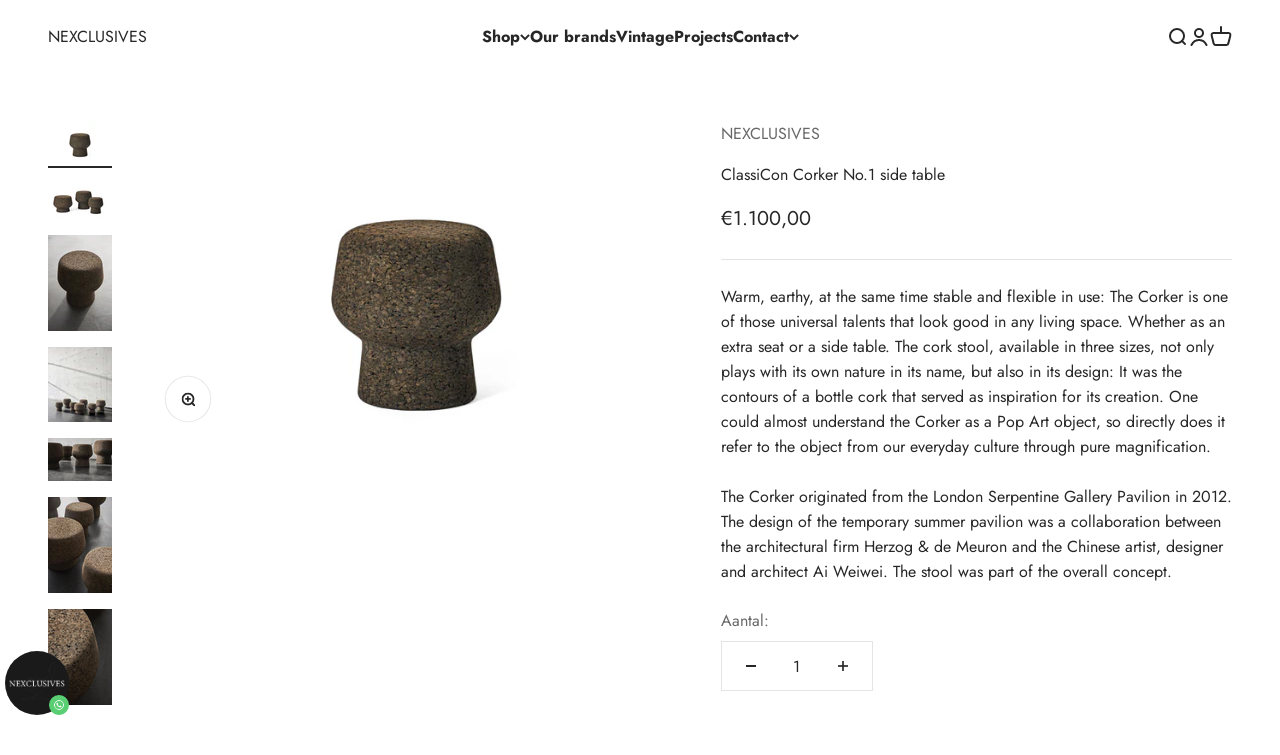

--- FILE ---
content_type: text/html; charset=utf-8
request_url: https://nexclusives.com/products/classicon-corker-no-1-marble-side-table-1
body_size: 40948
content:
<!doctype html>

<html class="no-js" lang="en" dir="ltr">
  <head>
    <meta charset="utf-8">
    <meta name="viewport" content="width=device-width, initial-scale=1.0, height=device-height, minimum-scale=1.0, maximum-scale=1.0">
    <meta name="theme-color" content="#ffffff">

    <title>ClassiCon Corker No.1 side table</title><meta name="description" content="Warm, earthy, at the same time stable and flexible in use: The Corker is one of those universal talents that look good in any living space. Whether as an extra seat or a side table. The cork stool, available in three sizes, not only plays with its own nature in its name, but also in its design: It was the contours of a"><link rel="canonical" href="https://nexclusives.com/products/classicon-corker-no-1-marble-side-table-1"><link rel="shortcut icon" href="//nexclusives.com/cdn/shop/files/Scherm_afbeelding_2024-03-22_om_11.58.07.png?v=1711105107&width=96">
      <link rel="apple-touch-icon" href="//nexclusives.com/cdn/shop/files/Scherm_afbeelding_2024-03-22_om_11.58.07.png?v=1711105107&width=180"><link rel="preconnect" href="https://cdn.shopify.com">
    <link rel="preconnect" href="https://fonts.shopifycdn.com" crossorigin>
    <link rel="dns-prefetch" href="https://productreviews.shopifycdn.com"><link rel="preload" href="//nexclusives.com/cdn/fonts/jost/jost_n7.921dc18c13fa0b0c94c5e2517ffe06139c3615a3.woff2" as="font" type="font/woff2" crossorigin><link rel="preload" href="//nexclusives.com/cdn/fonts/jost/jost_n4.d47a1b6347ce4a4c9f437608011273009d91f2b7.woff2" as="font" type="font/woff2" crossorigin><meta property="og:type" content="product">
  <meta property="og:title" content="ClassiCon Corker No.1 side table">
  <meta property="product:price:amount" content="1.100,00">
  <meta property="product:price:currency" content="EUR"><meta property="og:image" content="http://nexclusives.com/cdn/shop/files/ClassiCon-corker-no1.jpg?v=1708610957&width=2048">
  <meta property="og:image:secure_url" content="https://nexclusives.com/cdn/shop/files/ClassiCon-corker-no1.jpg?v=1708610957&width=2048">
  <meta property="og:image:width" content="4800">
  <meta property="og:image:height" content="3085"><meta property="og:description" content="Warm, earthy, at the same time stable and flexible in use: The Corker is one of those universal talents that look good in any living space. Whether as an extra seat or a side table. The cork stool, available in three sizes, not only plays with its own nature in its name, but also in its design: It was the contours of a"><meta property="og:url" content="https://nexclusives.com/products/classicon-corker-no-1-marble-side-table-1">
<meta property="og:site_name" content="NEXCLUSIVES"><meta name="twitter:card" content="summary"><meta name="twitter:title" content="ClassiCon Corker No.1 side table">
  <meta name="twitter:description" content="Warm, earthy, at the same time stable and flexible in use: The Corker is one of those universal talents that look good in any living space. Whether as an extra seat or a side table. The cork stool, available in three sizes, not only plays with its own nature in its name, but also in its design: It was the contours of a bottle cork that served as inspiration for its creation. One could almost understand the Corker as a Pop Art object, so directly does it refer to the object from our everyday culture through pure magnification. The Corker originated from the London Serpentine Gallery Pavilion in 2012. The design of the temporary summer pavilion was a collaboration between the architectural firm Herzog &amp;amp; de Meuron and the Chinese artist, designer and architect Ai Weiwei. The stool was part"><meta name="twitter:image" content="https://nexclusives.com/cdn/shop/files/ClassiCon-corker-no1.jpg?crop=center&height=1200&v=1708610957&width=1200">
  <meta name="twitter:image:alt" content="">
  <script type="application/ld+json">
  {
    "@context": "https://schema.org",
    "@type": "Product",
    "productID": 8621955416332,
    "offers": [{
          "@type": "Offer",
          "name": "ClassiCon Corker No.1 side table",
          "availability":"https://schema.org/InStock",
          "price": 1100.0,
          "priceCurrency": "EUR",
          "priceValidUntil": "2026-01-29","url": "https://nexclusives.com/products/classicon-corker-no-1-marble-side-table-1?variant=45151113445644"
        }
],"brand": {
      "@type": "Brand",
      "name": "NEXCLUSIVES"
    },
    "name": "ClassiCon Corker No.1 side table",
    "description": "Warm, earthy, at the same time stable and flexible in use: The Corker is one of those universal talents that look good in any living space. Whether as an extra seat or a side table. The cork stool, available in three sizes, not only plays with its own nature in its name, but also in its design: It was the contours of a bottle cork that served as inspiration for its creation. One could almost understand the Corker as a Pop Art object, so directly does it refer to the object from our everyday culture through pure magnification. The Corker originated from the London Serpentine Gallery Pavilion in 2012. The design of the temporary summer pavilion was a collaboration between the architectural firm Herzog \u0026amp; de Meuron and the Chinese artist, designer and architect Ai Weiwei. The stool was part of the overall concept.",
    "category": "",
    "url": "https://nexclusives.com/products/classicon-corker-no-1-marble-side-table-1",
    "sku": "","weight": {
        "@type": "QuantitativeValue",
        "unitCode": "kg",
        "value": 0.0
      },"image": {
      "@type": "ImageObject",
      "url": "https://nexclusives.com/cdn/shop/files/ClassiCon-corker-no1.jpg?v=1708610957&width=1024",
      "image": "https://nexclusives.com/cdn/shop/files/ClassiCon-corker-no1.jpg?v=1708610957&width=1024",
      "name": "",
      "width": "1024",
      "height": "1024"
    }
  }
  </script>



  <script type="application/ld+json">
  {
    "@context": "https://schema.org",
    "@type": "BreadcrumbList",
  "itemListElement": [{
      "@type": "ListItem",
      "position": 1,
      "name": "Home",
      "item": "https://nexclusives.com"
    },{
          "@type": "ListItem",
          "position": 2,
          "name": "ClassiCon Corker No.1 side table",
          "item": "https://nexclusives.com/products/classicon-corker-no-1-marble-side-table-1"
        }]
  }
  </script>

<style>/* Typography (heading) */
  @font-face {
  font-family: Jost;
  font-weight: 700;
  font-style: normal;
  font-display: fallback;
  src: url("//nexclusives.com/cdn/fonts/jost/jost_n7.921dc18c13fa0b0c94c5e2517ffe06139c3615a3.woff2") format("woff2"),
       url("//nexclusives.com/cdn/fonts/jost/jost_n7.cbfc16c98c1e195f46c536e775e4e959c5f2f22b.woff") format("woff");
}

@font-face {
  font-family: Jost;
  font-weight: 700;
  font-style: italic;
  font-display: fallback;
  src: url("//nexclusives.com/cdn/fonts/jost/jost_i7.d8201b854e41e19d7ed9b1a31fe4fe71deea6d3f.woff2") format("woff2"),
       url("//nexclusives.com/cdn/fonts/jost/jost_i7.eae515c34e26b6c853efddc3fc0c552e0de63757.woff") format("woff");
}

/* Typography (body) */
  @font-face {
  font-family: Jost;
  font-weight: 400;
  font-style: normal;
  font-display: fallback;
  src: url("//nexclusives.com/cdn/fonts/jost/jost_n4.d47a1b6347ce4a4c9f437608011273009d91f2b7.woff2") format("woff2"),
       url("//nexclusives.com/cdn/fonts/jost/jost_n4.791c46290e672b3f85c3d1c651ef2efa3819eadd.woff") format("woff");
}

@font-face {
  font-family: Jost;
  font-weight: 400;
  font-style: italic;
  font-display: fallback;
  src: url("//nexclusives.com/cdn/fonts/jost/jost_i4.b690098389649750ada222b9763d55796c5283a5.woff2") format("woff2"),
       url("//nexclusives.com/cdn/fonts/jost/jost_i4.fd766415a47e50b9e391ae7ec04e2ae25e7e28b0.woff") format("woff");
}

@font-face {
  font-family: Jost;
  font-weight: 700;
  font-style: normal;
  font-display: fallback;
  src: url("//nexclusives.com/cdn/fonts/jost/jost_n7.921dc18c13fa0b0c94c5e2517ffe06139c3615a3.woff2") format("woff2"),
       url("//nexclusives.com/cdn/fonts/jost/jost_n7.cbfc16c98c1e195f46c536e775e4e959c5f2f22b.woff") format("woff");
}

@font-face {
  font-family: Jost;
  font-weight: 700;
  font-style: italic;
  font-display: fallback;
  src: url("//nexclusives.com/cdn/fonts/jost/jost_i7.d8201b854e41e19d7ed9b1a31fe4fe71deea6d3f.woff2") format("woff2"),
       url("//nexclusives.com/cdn/fonts/jost/jost_i7.eae515c34e26b6c853efddc3fc0c552e0de63757.woff") format("woff");
}

:root {
    /**
     * ---------------------------------------------------------------------
     * SPACING VARIABLES
     *
     * We are using a spacing inspired from frameworks like Tailwind CSS.
     * ---------------------------------------------------------------------
     */
    --spacing-0-5: 0.125rem; /* 2px */
    --spacing-1: 0.25rem; /* 4px */
    --spacing-1-5: 0.375rem; /* 6px */
    --spacing-2: 0.5rem; /* 8px */
    --spacing-2-5: 0.625rem; /* 10px */
    --spacing-3: 0.75rem; /* 12px */
    --spacing-3-5: 0.875rem; /* 14px */
    --spacing-4: 1rem; /* 16px */
    --spacing-4-5: 1.125rem; /* 18px */
    --spacing-5: 1.25rem; /* 20px */
    --spacing-5-5: 1.375rem; /* 22px */
    --spacing-6: 1.5rem; /* 24px */
    --spacing-6-5: 1.625rem; /* 26px */
    --spacing-7: 1.75rem; /* 28px */
    --spacing-7-5: 1.875rem; /* 30px */
    --spacing-8: 2rem; /* 32px */
    --spacing-8-5: 2.125rem; /* 34px */
    --spacing-9: 2.25rem; /* 36px */
    --spacing-9-5: 2.375rem; /* 38px */
    --spacing-10: 2.5rem; /* 40px */
    --spacing-11: 2.75rem; /* 44px */
    --spacing-12: 3rem; /* 48px */
    --spacing-14: 3.5rem; /* 56px */
    --spacing-16: 4rem; /* 64px */
    --spacing-18: 4.5rem; /* 72px */
    --spacing-20: 5rem; /* 80px */
    --spacing-24: 6rem; /* 96px */
    --spacing-28: 7rem; /* 112px */
    --spacing-32: 8rem; /* 128px */
    --spacing-36: 9rem; /* 144px */
    --spacing-40: 10rem; /* 160px */
    --spacing-44: 11rem; /* 176px */
    --spacing-48: 12rem; /* 192px */
    --spacing-52: 13rem; /* 208px */
    --spacing-56: 14rem; /* 224px */
    --spacing-60: 15rem; /* 240px */
    --spacing-64: 16rem; /* 256px */
    --spacing-72: 18rem; /* 288px */
    --spacing-80: 20rem; /* 320px */
    --spacing-96: 24rem; /* 384px */

    /* Container */
    --container-max-width: 1600px;
    --container-narrow-max-width: 1350px;
    --container-gutter: var(--spacing-5);
    --section-outer-spacing-block: var(--spacing-10);
    --section-inner-max-spacing-block: var(--spacing-9);
    --section-inner-spacing-inline: var(--container-gutter);
    --section-stack-spacing-block: var(--spacing-8);

    /* Grid gutter */
    --grid-gutter: var(--spacing-5);

    /* Product list settings */
    --product-list-row-gap: var(--spacing-8);
    --product-list-column-gap: var(--grid-gutter);

    /* Form settings */
    --input-gap: var(--spacing-2);
    --input-height: 2.625rem;
    --input-padding-inline: var(--spacing-4);

    /* Other sizes */
    --sticky-area-height: calc(var(--sticky-announcement-bar-enabled, 0) * var(--announcement-bar-height, 0px) + var(--sticky-header-enabled, 0) * var(--header-height, 0px));

    /* RTL support */
    --transform-logical-flip: 1;
    --transform-origin-start: left;
    --transform-origin-end: right;

    /**
     * ---------------------------------------------------------------------
     * TYPOGRAPHY
     * ---------------------------------------------------------------------
     */

    /* Font properties */
    --heading-font-family: Jost, sans-serif;
    --heading-font-weight: 700;
    --heading-font-style: normal;
    --heading-text-transform: normal;
    --heading-letter-spacing: -0.01em;
    --text-font-family: Jost, sans-serif;
    --text-font-weight: 400;
    --text-font-style: normal;
    --text-letter-spacing: 0.0em;

    /* Font sizes */
    --text-h0: 3rem;
    --text-h1: 2.5rem;
    --text-h2: 2rem;
    --text-h3: 1.5rem;
    --text-h4: 1.375rem;
    --text-h5: 1.125rem;
    --text-h6: 1rem;
    --text-xs: 0.6875rem;
    --text-sm: 0.75rem;
    --text-base: 0.875rem;
    --text-lg: 1.125rem;

    /**
     * ---------------------------------------------------------------------
     * COLORS
     * ---------------------------------------------------------------------
     */

    /* Color settings */--accent: 39 39 39;
    --text-primary: 39 39 39;
    --background-primary: 255 255 255;
    --dialog-background: 255 255 255;
    --border-color: var(--text-color, var(--text-primary)) / 0.12;

    /* Button colors */
    --button-background-primary: 39 39 39;
    --button-text-primary: 255 255 255;
    --button-background-secondary: 125 129 139;
    --button-text-secondary: 255 255 255;

    /* Status colors */
    --success-background: 238 241 235;
    --success-text: 112 138 92;
    --warning-background: 252 240 227;
    --warning-text: 227 126 22;
    --error-background: 245 229 229;
    --error-text: 170 40 38;

    /* Product colors */
    --on-sale-text: 227 79 79;
    --on-sale-badge-background: 227 79 79;
    --on-sale-badge-text: 255 255 255;
    --sold-out-badge-background: 190 189 185;
    --sold-out-badge-text: 0 0 0;
    --primary-badge-background: 60 97 158;
    --primary-badge-text: 255 255 255;
    --star-color: 255 183 74;
    --product-card-background: 255 255 255;
    --product-card-text: 39 39 39;

    /* Header colors */
    --header-background: 255 255 255;
    --header-text: 39 39 39;

    /* Footer colors */
    --footer-background: 242 242 242;
    --footer-text: 39 39 39;

    /* Rounded variables (used for border radius) */
    --rounded-xs: 0.0rem;
    --rounded-sm: 0.0rem;
    --rounded: 0.0rem;
    --rounded-lg: 0.0rem;
    --rounded-full: 9999px;

    --rounded-button: 0.0rem;
    --rounded-input: 0.0rem;

    /* Box shadow */
    --shadow-sm: 0 2px 8px rgb(var(--text-primary) / 0.0);
    --shadow: 0 5px 15px rgb(var(--text-primary) / 0.0);
    --shadow-md: 0 5px 30px rgb(var(--text-primary) / 0.0);
    --shadow-block: 0px 0px 50px rgb(var(--text-primary) / 0.0);

    /**
     * ---------------------------------------------------------------------
     * OTHER
     * ---------------------------------------------------------------------
     */

    --cursor-close-svg-url: url(//nexclusives.com/cdn/shop/t/6/assets/cursor-close.svg?v=147174565022153725511683398612);
    --cursor-zoom-in-svg-url: url(//nexclusives.com/cdn/shop/t/6/assets/cursor-zoom-in.svg?v=154953035094101115921683398612);
    --cursor-zoom-out-svg-url: url(//nexclusives.com/cdn/shop/t/6/assets/cursor-zoom-out.svg?v=16155520337305705181683398612);
    --checkmark-svg-url: url(//nexclusives.com/cdn/shop/t/6/assets/checkmark.svg?v=77552481021870063511683398612);
  }

  [dir="rtl"]:root {
    /* RTL support */
    --transform-logical-flip: -1;
    --transform-origin-start: right;
    --transform-origin-end: left;
  }

  @media screen and (min-width: 700px) {
    :root {
      /* Typography (font size) */
      --text-h0: 4rem;
      --text-h1: 3rem;
      --text-h2: 2.5rem;
      --text-h3: 2rem;
      --text-h4: 1.625rem;
      --text-h5: 1.25rem;
      --text-h6: 1.125rem;

      --text-xs: 0.75rem;
      --text-sm: 0.875rem;
      --text-base: 1.0rem;
      --text-lg: 1.25rem;

      /* Spacing */
      --container-gutter: 2rem;
      --section-outer-spacing-block: var(--spacing-14);
      --section-inner-max-spacing-block: var(--spacing-10);
      --section-inner-spacing-inline: var(--spacing-10);
      --section-stack-spacing-block: var(--spacing-12);

      /* Grid gutter */
      --grid-gutter: var(--spacing-6);

      /* Product list settings */
      --product-list-row-gap: var(--spacing-12);

      /* Form settings */
      --input-gap: 1rem;
      --input-height: 3.125rem;
      --input-padding-inline: var(--spacing-5);
    }
  }

  @media screen and (min-width: 1000px) {
    :root {
      /* Spacing settings */
      --container-gutter: var(--spacing-12);
      --section-outer-spacing-block: var(--spacing-16);
      --section-inner-max-spacing-block: var(--spacing-14);
      --section-inner-spacing-inline: var(--spacing-14);
      --section-stack-spacing-block: var(--spacing-12);
    }
  }

  @media screen and (min-width: 1150px) {
    :root {
      /* Spacing settings */
      --container-gutter: var(--spacing-12);
      --section-outer-spacing-block: var(--spacing-16);
      --section-inner-max-spacing-block: var(--spacing-14);
      --section-inner-spacing-inline: var(--spacing-14);
      --section-stack-spacing-block: var(--spacing-12);
    }
  }

  @media screen and (min-width: 1400px) {
    :root {
      /* Typography (font size) */
      --text-h0: 5rem;
      --text-h1: 3.75rem;
      --text-h2: 3rem;
      --text-h3: 2.25rem;
      --text-h4: 2rem;
      --text-h5: 1.5rem;
      --text-h6: 1.25rem;

      --section-outer-spacing-block: var(--spacing-20);
      --section-inner-max-spacing-block: var(--spacing-16);
      --section-inner-spacing-inline: var(--spacing-16);
    }
  }

  @media screen and (min-width: 1600px) {
    :root {
      --section-outer-spacing-block: var(--spacing-20);
      --section-inner-max-spacing-block: var(--spacing-18);
      --section-inner-spacing-inline: var(--spacing-18);
    }
  }

  /**
   * ---------------------------------------------------------------------
   * LIQUID DEPENDANT CSS
   *
   * Our main CSS is Liquid free, but some very specific features depend on
   * theme settings, so we have them here
   * ---------------------------------------------------------------------
   */@media screen and (pointer: fine) {
        /* The !important are for the Shopify Payment button to ensure we override the default from Shopify styles */
        .button:not([disabled]):not(.button--outline):hover, .btn:not([disabled]):hover, .shopify-payment-button__button--unbranded:not([disabled]):hover {
          background-color: transparent !important;
          color: rgb(var(--button-outline-color) / var(--button-background-opacity, 1)) !important;
          box-shadow: inset 0 0 0 2px currentColor !important;
        }

        .button--outline:not([disabled]):hover {
          background: rgb(var(--button-background));
          color: rgb(var(--button-text-color));
          box-shadow: inset 0 0 0 2px rgb(var(--button-background));
        }
      }</style><script>
  document.documentElement.classList.replace('no-js', 'js');

  // This allows to expose several variables to the global scope, to be used in scripts
  window.themeVariables = {
    settings: {
      showPageTransition: true,
      headingApparition: "split_rotation",
      pageType: "product",
      moneyFormat: "€{{amount_with_comma_separator}}",
      moneyWithCurrencyFormat: "€{{amount_with_comma_separator}} EUR",
      currencyCodeEnabled: false,
      cartType: "drawer",
      showDiscount: false,
      discountMode: "percentage"
    },

    strings: {
      accessibilityClose: "Close",
      accessibilityNext: "Next",
      accessibilityPrevious: "Previous",
      addToCartButton: "In winkelwagen",
      soldOutButton: "Sold out",
      preOrderButton: "Pre-order",
      unavailableButton: "Unavailable",
      closeGallery: "Close gallery",
      zoomGallery: "Zoom",
      errorGallery: "Image cannot be loaded",
      soldOutBadge: "Sold out",
      discountBadge: "Save @@",
      sku: "SKU:",
      searchNoResults: "Er zijn geen resultaten",
      addOrderNote: "Bestelnotitie toevoegen",
      editOrderNote: "Bestelnotitie aanpassen",
      shippingEstimatorNoResults: "Sorry, helaas kunnen we niet naar jouw adres versturen",
      shippingEstimatorOneResult: "There is one shipping rate for your address:",
      shippingEstimatorMultipleResults: "There are several shipping rates for your address:",
      shippingEstimatorError: "One or more error occurred while retrieving shipping rates:"
    },

    breakpoints: {
      'sm': 'screen and (min-width: 700px)',
      'md': 'screen and (min-width: 1000px)',
      'lg': 'screen and (min-width: 1150px)',
      'xl': 'screen and (min-width: 1400px)',

      'sm-max': 'screen and (max-width: 699px)',
      'md-max': 'screen and (max-width: 999px)',
      'lg-max': 'screen and (max-width: 1149px)',
      'xl-max': 'screen and (max-width: 1399px)'
    }
  };window.addEventListener('DOMContentLoaded', () => {
      const isReloaded = (window.performance.navigation && window.performance.navigation.type === 1) || window.performance.getEntriesByType('navigation').map((nav) => nav.type).includes('reload');

      if ('animate' in document.documentElement && window.matchMedia('(prefers-reduced-motion: no-preference)').matches && document.referrer.includes(location.host) && !isReloaded) {
        document.body.animate({opacity: [0, 1]}, {duration: 115, fill: 'forwards'});
      }
    });

    window.addEventListener('pageshow', (event) => {
      document.body.classList.remove('page-transition');

      if (event.persisted) {
        document.body.animate({opacity: [0, 1]}, {duration: 0, fill: 'forwards'});
      }
    });// For detecting native share
  document.documentElement.classList.add(`native-share--${navigator.share ? 'enabled' : 'disabled'}`);// We save the product ID in local storage to be eventually used for recently viewed section
    try {
      const recentlyViewedProducts = new Set(JSON.parse(localStorage.getItem('theme:recently-viewed-products') || '[]'));

      recentlyViewedProducts.delete(8621955416332); // Delete first to re-move the product
      recentlyViewedProducts.add(8621955416332);

      localStorage.setItem('theme:recently-viewed-products', JSON.stringify(Array.from(recentlyViewedProducts.values()).reverse()));
    } catch (e) {
      // Safari in private mode does not allow setting item, we silently fail
    }</script><script type="module" src="//nexclusives.com/cdn/shop/t/6/assets/vendor.min.js?v=19330323356122838161683398597"></script>
    <script type="module" src="//nexclusives.com/cdn/shop/t/6/assets/theme.js?v=35319456756756242351702726057"></script>
    <script type="module" src="//nexclusives.com/cdn/shop/t/6/assets/sections.js?v=10641802392053672801704207811"></script>

    <script>window.performance && window.performance.mark && window.performance.mark('shopify.content_for_header.start');</script><meta name="google-site-verification" content="jCrABXOvoZkjfoOhSNKMUeUh04WIq6pD6cL-KFiB1gY">
<meta id="shopify-digital-wallet" name="shopify-digital-wallet" content="/67540353292/digital_wallets/dialog">
<meta name="shopify-checkout-api-token" content="4ab6d386869b8e3fefd0099c9917a809">
<meta id="in-context-paypal-metadata" data-shop-id="67540353292" data-venmo-supported="false" data-environment="production" data-locale="en_US" data-paypal-v4="true" data-currency="EUR">
<link rel="alternate" hreflang="x-default" href="https://nexclusives.com/products/classicon-corker-no-1-marble-side-table-1">
<link rel="alternate" hreflang="en" href="https://nexclusives.com/products/classicon-corker-no-1-marble-side-table-1">
<link rel="alternate" hreflang="nl" href="https://nexclusives.com/nl/products/classicon-corker-no-1-marble-side-table-1">
<link rel="alternate" hreflang="da-DK" href="https://nexclusives.com/da-dk/products/classicon-corker-no-1-marble-side-table-1">
<link rel="alternate" hreflang="nl-AT" href="https://nexclusives.com/nl-eu/products/classicon-corker-no-1-marble-side-table-1">
<link rel="alternate" hreflang="en-AT" href="https://nexclusives.com/en-eu/products/classicon-corker-no-1-marble-side-table-1">
<link rel="alternate" hreflang="nl-BE" href="https://nexclusives.com/nl-eu/products/classicon-corker-no-1-marble-side-table-1">
<link rel="alternate" hreflang="en-BE" href="https://nexclusives.com/en-eu/products/classicon-corker-no-1-marble-side-table-1">
<link rel="alternate" hreflang="nl-CH" href="https://nexclusives.com/nl-eu/products/classicon-corker-no-1-marble-side-table-1">
<link rel="alternate" hreflang="en-CH" href="https://nexclusives.com/en-eu/products/classicon-corker-no-1-marble-side-table-1">
<link rel="alternate" hreflang="nl-CZ" href="https://nexclusives.com/nl-eu/products/classicon-corker-no-1-marble-side-table-1">
<link rel="alternate" hreflang="en-CZ" href="https://nexclusives.com/en-eu/products/classicon-corker-no-1-marble-side-table-1">
<link rel="alternate" hreflang="nl-ES" href="https://nexclusives.com/nl-eu/products/classicon-corker-no-1-marble-side-table-1">
<link rel="alternate" hreflang="en-ES" href="https://nexclusives.com/en-eu/products/classicon-corker-no-1-marble-side-table-1">
<link rel="alternate" hreflang="nl-FI" href="https://nexclusives.com/nl-eu/products/classicon-corker-no-1-marble-side-table-1">
<link rel="alternate" hreflang="en-FI" href="https://nexclusives.com/en-eu/products/classicon-corker-no-1-marble-side-table-1">
<link rel="alternate" hreflang="nl-FR" href="https://nexclusives.com/nl-eu/products/classicon-corker-no-1-marble-side-table-1">
<link rel="alternate" hreflang="en-FR" href="https://nexclusives.com/en-eu/products/classicon-corker-no-1-marble-side-table-1">
<link rel="alternate" hreflang="nl-GB" href="https://nexclusives.com/nl-eu/products/classicon-corker-no-1-marble-side-table-1">
<link rel="alternate" hreflang="en-GB" href="https://nexclusives.com/en-eu/products/classicon-corker-no-1-marble-side-table-1">
<link rel="alternate" hreflang="nl-IE" href="https://nexclusives.com/nl-eu/products/classicon-corker-no-1-marble-side-table-1">
<link rel="alternate" hreflang="en-IE" href="https://nexclusives.com/en-eu/products/classicon-corker-no-1-marble-side-table-1">
<link rel="alternate" hreflang="nl-IT" href="https://nexclusives.com/nl-eu/products/classicon-corker-no-1-marble-side-table-1">
<link rel="alternate" hreflang="en-IT" href="https://nexclusives.com/en-eu/products/classicon-corker-no-1-marble-side-table-1">
<link rel="alternate" hreflang="nl-NO" href="https://nexclusives.com/nl-eu/products/classicon-corker-no-1-marble-side-table-1">
<link rel="alternate" hreflang="en-NO" href="https://nexclusives.com/en-eu/products/classicon-corker-no-1-marble-side-table-1">
<link rel="alternate" hreflang="nl-PL" href="https://nexclusives.com/nl-eu/products/classicon-corker-no-1-marble-side-table-1">
<link rel="alternate" hreflang="en-PL" href="https://nexclusives.com/en-eu/products/classicon-corker-no-1-marble-side-table-1">
<link rel="alternate" hreflang="nl-PT" href="https://nexclusives.com/nl-eu/products/classicon-corker-no-1-marble-side-table-1">
<link rel="alternate" hreflang="en-PT" href="https://nexclusives.com/en-eu/products/classicon-corker-no-1-marble-side-table-1">
<link rel="alternate" hreflang="nl-SE" href="https://nexclusives.com/nl-eu/products/classicon-corker-no-1-marble-side-table-1">
<link rel="alternate" hreflang="en-SE" href="https://nexclusives.com/en-eu/products/classicon-corker-no-1-marble-side-table-1">
<link rel="alternate" hreflang="nl-AX" href="https://nexclusives.com/nl-eu/products/classicon-corker-no-1-marble-side-table-1">
<link rel="alternate" hreflang="en-AX" href="https://nexclusives.com/en-eu/products/classicon-corker-no-1-marble-side-table-1">
<link rel="alternate" hreflang="nl-AL" href="https://nexclusives.com/nl-eu/products/classicon-corker-no-1-marble-side-table-1">
<link rel="alternate" hreflang="en-AL" href="https://nexclusives.com/en-eu/products/classicon-corker-no-1-marble-side-table-1">
<link rel="alternate" hreflang="nl-AD" href="https://nexclusives.com/nl-eu/products/classicon-corker-no-1-marble-side-table-1">
<link rel="alternate" hreflang="en-AD" href="https://nexclusives.com/en-eu/products/classicon-corker-no-1-marble-side-table-1">
<link rel="alternate" hreflang="nl-BY" href="https://nexclusives.com/nl-eu/products/classicon-corker-no-1-marble-side-table-1">
<link rel="alternate" hreflang="en-BY" href="https://nexclusives.com/en-eu/products/classicon-corker-no-1-marble-side-table-1">
<link rel="alternate" hreflang="nl-BA" href="https://nexclusives.com/nl-eu/products/classicon-corker-no-1-marble-side-table-1">
<link rel="alternate" hreflang="en-BA" href="https://nexclusives.com/en-eu/products/classicon-corker-no-1-marble-side-table-1">
<link rel="alternate" hreflang="nl-BG" href="https://nexclusives.com/nl-eu/products/classicon-corker-no-1-marble-side-table-1">
<link rel="alternate" hreflang="en-BG" href="https://nexclusives.com/en-eu/products/classicon-corker-no-1-marble-side-table-1">
<link rel="alternate" hreflang="nl-HR" href="https://nexclusives.com/nl-eu/products/classicon-corker-no-1-marble-side-table-1">
<link rel="alternate" hreflang="en-HR" href="https://nexclusives.com/en-eu/products/classicon-corker-no-1-marble-side-table-1">
<link rel="alternate" hreflang="nl-EE" href="https://nexclusives.com/nl-eu/products/classicon-corker-no-1-marble-side-table-1">
<link rel="alternate" hreflang="en-EE" href="https://nexclusives.com/en-eu/products/classicon-corker-no-1-marble-side-table-1">
<link rel="alternate" hreflang="nl-FO" href="https://nexclusives.com/nl-eu/products/classicon-corker-no-1-marble-side-table-1">
<link rel="alternate" hreflang="en-FO" href="https://nexclusives.com/en-eu/products/classicon-corker-no-1-marble-side-table-1">
<link rel="alternate" hreflang="nl-GI" href="https://nexclusives.com/nl-eu/products/classicon-corker-no-1-marble-side-table-1">
<link rel="alternate" hreflang="en-GI" href="https://nexclusives.com/en-eu/products/classicon-corker-no-1-marble-side-table-1">
<link rel="alternate" hreflang="nl-GR" href="https://nexclusives.com/nl-eu/products/classicon-corker-no-1-marble-side-table-1">
<link rel="alternate" hreflang="en-GR" href="https://nexclusives.com/en-eu/products/classicon-corker-no-1-marble-side-table-1">
<link rel="alternate" hreflang="nl-GG" href="https://nexclusives.com/nl-eu/products/classicon-corker-no-1-marble-side-table-1">
<link rel="alternate" hreflang="en-GG" href="https://nexclusives.com/en-eu/products/classicon-corker-no-1-marble-side-table-1">
<link rel="alternate" hreflang="nl-HU" href="https://nexclusives.com/nl-eu/products/classicon-corker-no-1-marble-side-table-1">
<link rel="alternate" hreflang="en-HU" href="https://nexclusives.com/en-eu/products/classicon-corker-no-1-marble-side-table-1">
<link rel="alternate" hreflang="nl-IS" href="https://nexclusives.com/nl-eu/products/classicon-corker-no-1-marble-side-table-1">
<link rel="alternate" hreflang="en-IS" href="https://nexclusives.com/en-eu/products/classicon-corker-no-1-marble-side-table-1">
<link rel="alternate" hreflang="nl-IM" href="https://nexclusives.com/nl-eu/products/classicon-corker-no-1-marble-side-table-1">
<link rel="alternate" hreflang="en-IM" href="https://nexclusives.com/en-eu/products/classicon-corker-no-1-marble-side-table-1">
<link rel="alternate" hreflang="nl-JE" href="https://nexclusives.com/nl-eu/products/classicon-corker-no-1-marble-side-table-1">
<link rel="alternate" hreflang="en-JE" href="https://nexclusives.com/en-eu/products/classicon-corker-no-1-marble-side-table-1">
<link rel="alternate" hreflang="nl-XK" href="https://nexclusives.com/nl-eu/products/classicon-corker-no-1-marble-side-table-1">
<link rel="alternate" hreflang="en-XK" href="https://nexclusives.com/en-eu/products/classicon-corker-no-1-marble-side-table-1">
<link rel="alternate" hreflang="nl-LV" href="https://nexclusives.com/nl-eu/products/classicon-corker-no-1-marble-side-table-1">
<link rel="alternate" hreflang="en-LV" href="https://nexclusives.com/en-eu/products/classicon-corker-no-1-marble-side-table-1">
<link rel="alternate" hreflang="nl-LI" href="https://nexclusives.com/nl-eu/products/classicon-corker-no-1-marble-side-table-1">
<link rel="alternate" hreflang="en-LI" href="https://nexclusives.com/en-eu/products/classicon-corker-no-1-marble-side-table-1">
<link rel="alternate" hreflang="nl-LT" href="https://nexclusives.com/nl-eu/products/classicon-corker-no-1-marble-side-table-1">
<link rel="alternate" hreflang="en-LT" href="https://nexclusives.com/en-eu/products/classicon-corker-no-1-marble-side-table-1">
<link rel="alternate" hreflang="nl-LU" href="https://nexclusives.com/nl-eu/products/classicon-corker-no-1-marble-side-table-1">
<link rel="alternate" hreflang="en-LU" href="https://nexclusives.com/en-eu/products/classicon-corker-no-1-marble-side-table-1">
<link rel="alternate" hreflang="nl-MK" href="https://nexclusives.com/nl-eu/products/classicon-corker-no-1-marble-side-table-1">
<link rel="alternate" hreflang="en-MK" href="https://nexclusives.com/en-eu/products/classicon-corker-no-1-marble-side-table-1">
<link rel="alternate" hreflang="nl-MT" href="https://nexclusives.com/nl-eu/products/classicon-corker-no-1-marble-side-table-1">
<link rel="alternate" hreflang="en-MT" href="https://nexclusives.com/en-eu/products/classicon-corker-no-1-marble-side-table-1">
<link rel="alternate" hreflang="nl-MD" href="https://nexclusives.com/nl-eu/products/classicon-corker-no-1-marble-side-table-1">
<link rel="alternate" hreflang="en-MD" href="https://nexclusives.com/en-eu/products/classicon-corker-no-1-marble-side-table-1">
<link rel="alternate" hreflang="nl-MC" href="https://nexclusives.com/nl-eu/products/classicon-corker-no-1-marble-side-table-1">
<link rel="alternate" hreflang="en-MC" href="https://nexclusives.com/en-eu/products/classicon-corker-no-1-marble-side-table-1">
<link rel="alternate" hreflang="nl-ME" href="https://nexclusives.com/nl-eu/products/classicon-corker-no-1-marble-side-table-1">
<link rel="alternate" hreflang="en-ME" href="https://nexclusives.com/en-eu/products/classicon-corker-no-1-marble-side-table-1">
<link rel="alternate" hreflang="nl-RO" href="https://nexclusives.com/nl-eu/products/classicon-corker-no-1-marble-side-table-1">
<link rel="alternate" hreflang="en-RO" href="https://nexclusives.com/en-eu/products/classicon-corker-no-1-marble-side-table-1">
<link rel="alternate" hreflang="nl-RU" href="https://nexclusives.com/nl-eu/products/classicon-corker-no-1-marble-side-table-1">
<link rel="alternate" hreflang="en-RU" href="https://nexclusives.com/en-eu/products/classicon-corker-no-1-marble-side-table-1">
<link rel="alternate" hreflang="nl-SM" href="https://nexclusives.com/nl-eu/products/classicon-corker-no-1-marble-side-table-1">
<link rel="alternate" hreflang="en-SM" href="https://nexclusives.com/en-eu/products/classicon-corker-no-1-marble-side-table-1">
<link rel="alternate" hreflang="nl-RS" href="https://nexclusives.com/nl-eu/products/classicon-corker-no-1-marble-side-table-1">
<link rel="alternate" hreflang="en-RS" href="https://nexclusives.com/en-eu/products/classicon-corker-no-1-marble-side-table-1">
<link rel="alternate" hreflang="nl-SK" href="https://nexclusives.com/nl-eu/products/classicon-corker-no-1-marble-side-table-1">
<link rel="alternate" hreflang="en-SK" href="https://nexclusives.com/en-eu/products/classicon-corker-no-1-marble-side-table-1">
<link rel="alternate" hreflang="nl-SI" href="https://nexclusives.com/nl-eu/products/classicon-corker-no-1-marble-side-table-1">
<link rel="alternate" hreflang="en-SI" href="https://nexclusives.com/en-eu/products/classicon-corker-no-1-marble-side-table-1">
<link rel="alternate" hreflang="nl-SJ" href="https://nexclusives.com/nl-eu/products/classicon-corker-no-1-marble-side-table-1">
<link rel="alternate" hreflang="en-SJ" href="https://nexclusives.com/en-eu/products/classicon-corker-no-1-marble-side-table-1">
<link rel="alternate" hreflang="nl-UA" href="https://nexclusives.com/nl-eu/products/classicon-corker-no-1-marble-side-table-1">
<link rel="alternate" hreflang="en-UA" href="https://nexclusives.com/en-eu/products/classicon-corker-no-1-marble-side-table-1">
<link rel="alternate" hreflang="nl-VA" href="https://nexclusives.com/nl-eu/products/classicon-corker-no-1-marble-side-table-1">
<link rel="alternate" hreflang="en-VA" href="https://nexclusives.com/en-eu/products/classicon-corker-no-1-marble-side-table-1">
<link rel="alternate" type="application/json+oembed" href="https://nexclusives.com/products/classicon-corker-no-1-marble-side-table-1.oembed">
<script async="async" src="/checkouts/internal/preloads.js?locale=en-NL"></script>
<script id="apple-pay-shop-capabilities" type="application/json">{"shopId":67540353292,"countryCode":"NL","currencyCode":"EUR","merchantCapabilities":["supports3DS"],"merchantId":"gid:\/\/shopify\/Shop\/67540353292","merchantName":"NEXCLUSIVES","requiredBillingContactFields":["postalAddress","email"],"requiredShippingContactFields":["postalAddress","email"],"shippingType":"shipping","supportedNetworks":["visa","maestro","masterCard","amex"],"total":{"type":"pending","label":"NEXCLUSIVES","amount":"1.00"},"shopifyPaymentsEnabled":true,"supportsSubscriptions":true}</script>
<script id="shopify-features" type="application/json">{"accessToken":"4ab6d386869b8e3fefd0099c9917a809","betas":["rich-media-storefront-analytics"],"domain":"nexclusives.com","predictiveSearch":true,"shopId":67540353292,"locale":"en"}</script>
<script>var Shopify = Shopify || {};
Shopify.shop = "online-design-5362.myshopify.com";
Shopify.locale = "en";
Shopify.currency = {"active":"EUR","rate":"1.0"};
Shopify.country = "NL";
Shopify.theme = {"name":"Nexclusives Website","id":143182659852,"schema_name":"Impact","schema_version":"4.2.0","theme_store_id":1190,"role":"main"};
Shopify.theme.handle = "null";
Shopify.theme.style = {"id":null,"handle":null};
Shopify.cdnHost = "nexclusives.com/cdn";
Shopify.routes = Shopify.routes || {};
Shopify.routes.root = "/";</script>
<script type="module">!function(o){(o.Shopify=o.Shopify||{}).modules=!0}(window);</script>
<script>!function(o){function n(){var o=[];function n(){o.push(Array.prototype.slice.apply(arguments))}return n.q=o,n}var t=o.Shopify=o.Shopify||{};t.loadFeatures=n(),t.autoloadFeatures=n()}(window);</script>
<script id="shop-js-analytics" type="application/json">{"pageType":"product"}</script>
<script defer="defer" async type="module" src="//nexclusives.com/cdn/shopifycloud/shop-js/modules/v2/client.init-shop-cart-sync_C5BV16lS.en.esm.js"></script>
<script defer="defer" async type="module" src="//nexclusives.com/cdn/shopifycloud/shop-js/modules/v2/chunk.common_CygWptCX.esm.js"></script>
<script type="module">
  await import("//nexclusives.com/cdn/shopifycloud/shop-js/modules/v2/client.init-shop-cart-sync_C5BV16lS.en.esm.js");
await import("//nexclusives.com/cdn/shopifycloud/shop-js/modules/v2/chunk.common_CygWptCX.esm.js");

  window.Shopify.SignInWithShop?.initShopCartSync?.({"fedCMEnabled":true,"windoidEnabled":true});

</script>
<script>(function() {
  var isLoaded = false;
  function asyncLoad() {
    if (isLoaded) return;
    isLoaded = true;
    var urls = ["https:\/\/cdn.nfcube.com\/instafeed-4da5319fd9394d446436f93da6a2e2d7.js?shop=online-design-5362.myshopify.com","https:\/\/chimpstatic.com\/mcjs-connected\/js\/users\/21f14a5f5d5088b7b58459c2c\/2b212c4714ef952a2fe5d215c.js?shop=online-design-5362.myshopify.com"];
    for (var i = 0; i < urls.length; i++) {
      var s = document.createElement('script');
      s.type = 'text/javascript';
      s.async = true;
      s.src = urls[i];
      var x = document.getElementsByTagName('script')[0];
      x.parentNode.insertBefore(s, x);
    }
  };
  if(window.attachEvent) {
    window.attachEvent('onload', asyncLoad);
  } else {
    window.addEventListener('load', asyncLoad, false);
  }
})();</script>
<script id="__st">var __st={"a":67540353292,"offset":3600,"reqid":"6ea9ba94-418e-4ace-8e3c-6656174a2f85-1768791677","pageurl":"nexclusives.com\/products\/classicon-corker-no-1-marble-side-table-1","u":"53424854c0a2","p":"product","rtyp":"product","rid":8621955416332};</script>
<script>window.ShopifyPaypalV4VisibilityTracking = true;</script>
<script id="captcha-bootstrap">!function(){'use strict';const t='contact',e='account',n='new_comment',o=[[t,t],['blogs',n],['comments',n],[t,'customer']],c=[[e,'customer_login'],[e,'guest_login'],[e,'recover_customer_password'],[e,'create_customer']],r=t=>t.map((([t,e])=>`form[action*='/${t}']:not([data-nocaptcha='true']) input[name='form_type'][value='${e}']`)).join(','),a=t=>()=>t?[...document.querySelectorAll(t)].map((t=>t.form)):[];function s(){const t=[...o],e=r(t);return a(e)}const i='password',u='form_key',d=['recaptcha-v3-token','g-recaptcha-response','h-captcha-response',i],f=()=>{try{return window.sessionStorage}catch{return}},m='__shopify_v',_=t=>t.elements[u];function p(t,e,n=!1){try{const o=window.sessionStorage,c=JSON.parse(o.getItem(e)),{data:r}=function(t){const{data:e,action:n}=t;return t[m]||n?{data:e,action:n}:{data:t,action:n}}(c);for(const[e,n]of Object.entries(r))t.elements[e]&&(t.elements[e].value=n);n&&o.removeItem(e)}catch(o){console.error('form repopulation failed',{error:o})}}const l='form_type',E='cptcha';function T(t){t.dataset[E]=!0}const w=window,h=w.document,L='Shopify',v='ce_forms',y='captcha';let A=!1;((t,e)=>{const n=(g='f06e6c50-85a8-45c8-87d0-21a2b65856fe',I='https://cdn.shopify.com/shopifycloud/storefront-forms-hcaptcha/ce_storefront_forms_captcha_hcaptcha.v1.5.2.iife.js',D={infoText:'Protected by hCaptcha',privacyText:'Privacy',termsText:'Terms'},(t,e,n)=>{const o=w[L][v],c=o.bindForm;if(c)return c(t,g,e,D).then(n);var r;o.q.push([[t,g,e,D],n]),r=I,A||(h.body.append(Object.assign(h.createElement('script'),{id:'captcha-provider',async:!0,src:r})),A=!0)});var g,I,D;w[L]=w[L]||{},w[L][v]=w[L][v]||{},w[L][v].q=[],w[L][y]=w[L][y]||{},w[L][y].protect=function(t,e){n(t,void 0,e),T(t)},Object.freeze(w[L][y]),function(t,e,n,w,h,L){const[v,y,A,g]=function(t,e,n){const i=e?o:[],u=t?c:[],d=[...i,...u],f=r(d),m=r(i),_=r(d.filter((([t,e])=>n.includes(e))));return[a(f),a(m),a(_),s()]}(w,h,L),I=t=>{const e=t.target;return e instanceof HTMLFormElement?e:e&&e.form},D=t=>v().includes(t);t.addEventListener('submit',(t=>{const e=I(t);if(!e)return;const n=D(e)&&!e.dataset.hcaptchaBound&&!e.dataset.recaptchaBound,o=_(e),c=g().includes(e)&&(!o||!o.value);(n||c)&&t.preventDefault(),c&&!n&&(function(t){try{if(!f())return;!function(t){const e=f();if(!e)return;const n=_(t);if(!n)return;const o=n.value;o&&e.removeItem(o)}(t);const e=Array.from(Array(32),(()=>Math.random().toString(36)[2])).join('');!function(t,e){_(t)||t.append(Object.assign(document.createElement('input'),{type:'hidden',name:u})),t.elements[u].value=e}(t,e),function(t,e){const n=f();if(!n)return;const o=[...t.querySelectorAll(`input[type='${i}']`)].map((({name:t})=>t)),c=[...d,...o],r={};for(const[a,s]of new FormData(t).entries())c.includes(a)||(r[a]=s);n.setItem(e,JSON.stringify({[m]:1,action:t.action,data:r}))}(t,e)}catch(e){console.error('failed to persist form',e)}}(e),e.submit())}));const S=(t,e)=>{t&&!t.dataset[E]&&(n(t,e.some((e=>e===t))),T(t))};for(const o of['focusin','change'])t.addEventListener(o,(t=>{const e=I(t);D(e)&&S(e,y())}));const B=e.get('form_key'),M=e.get(l),P=B&&M;t.addEventListener('DOMContentLoaded',(()=>{const t=y();if(P)for(const e of t)e.elements[l].value===M&&p(e,B);[...new Set([...A(),...v().filter((t=>'true'===t.dataset.shopifyCaptcha))])].forEach((e=>S(e,t)))}))}(h,new URLSearchParams(w.location.search),n,t,e,['guest_login'])})(!0,!0)}();</script>
<script integrity="sha256-4kQ18oKyAcykRKYeNunJcIwy7WH5gtpwJnB7kiuLZ1E=" data-source-attribution="shopify.loadfeatures" defer="defer" src="//nexclusives.com/cdn/shopifycloud/storefront/assets/storefront/load_feature-a0a9edcb.js" crossorigin="anonymous"></script>
<script data-source-attribution="shopify.dynamic_checkout.dynamic.init">var Shopify=Shopify||{};Shopify.PaymentButton=Shopify.PaymentButton||{isStorefrontPortableWallets:!0,init:function(){window.Shopify.PaymentButton.init=function(){};var t=document.createElement("script");t.src="https://nexclusives.com/cdn/shopifycloud/portable-wallets/latest/portable-wallets.en.js",t.type="module",document.head.appendChild(t)}};
</script>
<script data-source-attribution="shopify.dynamic_checkout.buyer_consent">
  function portableWalletsHideBuyerConsent(e){var t=document.getElementById("shopify-buyer-consent"),n=document.getElementById("shopify-subscription-policy-button");t&&n&&(t.classList.add("hidden"),t.setAttribute("aria-hidden","true"),n.removeEventListener("click",e))}function portableWalletsShowBuyerConsent(e){var t=document.getElementById("shopify-buyer-consent"),n=document.getElementById("shopify-subscription-policy-button");t&&n&&(t.classList.remove("hidden"),t.removeAttribute("aria-hidden"),n.addEventListener("click",e))}window.Shopify?.PaymentButton&&(window.Shopify.PaymentButton.hideBuyerConsent=portableWalletsHideBuyerConsent,window.Shopify.PaymentButton.showBuyerConsent=portableWalletsShowBuyerConsent);
</script>
<script data-source-attribution="shopify.dynamic_checkout.cart.bootstrap">document.addEventListener("DOMContentLoaded",(function(){function t(){return document.querySelector("shopify-accelerated-checkout-cart, shopify-accelerated-checkout")}if(t())Shopify.PaymentButton.init();else{new MutationObserver((function(e,n){t()&&(Shopify.PaymentButton.init(),n.disconnect())})).observe(document.body,{childList:!0,subtree:!0})}}));
</script>
<script id='scb4127' type='text/javascript' async='' src='https://nexclusives.com/cdn/shopifycloud/privacy-banner/storefront-banner.js'></script><link id="shopify-accelerated-checkout-styles" rel="stylesheet" media="screen" href="https://nexclusives.com/cdn/shopifycloud/portable-wallets/latest/accelerated-checkout-backwards-compat.css" crossorigin="anonymous">
<style id="shopify-accelerated-checkout-cart">
        #shopify-buyer-consent {
  margin-top: 1em;
  display: inline-block;
  width: 100%;
}

#shopify-buyer-consent.hidden {
  display: none;
}

#shopify-subscription-policy-button {
  background: none;
  border: none;
  padding: 0;
  text-decoration: underline;
  font-size: inherit;
  cursor: pointer;
}

#shopify-subscription-policy-button::before {
  box-shadow: none;
}

      </style>

<script>window.performance && window.performance.mark && window.performance.mark('shopify.content_for_header.end');</script>
<link href="//nexclusives.com/cdn/shop/t/6/assets/theme.css?v=116471909940199654521727440104" rel="stylesheet" type="text/css" media="all" /><!-- Hotjar Tracking Code for Nexclusives.com -->
    <script>
      (function(h,o,t,j,a,r){
          h.hj=h.hj||function(){(h.hj.q=h.hj.q||[]).push(arguments)};
          h._hjSettings={hjid:5166296,hjsv:6};
          a=o.getElementsByTagName('head')[0];
          r=o.createElement('script');r.async=1;
          r.src=t+h._hjSettings.hjid+j+h._hjSettings.hjsv;
          a.appendChild(r);
      })(window,document,'https://static.hotjar.com/c/hotjar-','.js?sv=');
    </script>
    
  <!-- BEGIN app block: shopify://apps/powerful-form-builder/blocks/app-embed/e4bcb1eb-35b2-42e6-bc37-bfe0e1542c9d --><script type="text/javascript" hs-ignore data-cookieconsent="ignore">
  var Globo = Globo || {};
  var globoFormbuilderRecaptchaInit = function(){};
  var globoFormbuilderHcaptchaInit = function(){};
  window.Globo.FormBuilder = window.Globo.FormBuilder || {};
  window.Globo.FormBuilder.shop = {"configuration":{"money_format":"€{{amount_with_comma_separator}}"},"pricing":{"features":{"bulkOrderForm":false,"cartForm":false,"fileUpload":2,"removeCopyright":false,"restrictedEmailDomains":false,"metrics":false}},"settings":{"copyright":"Powered by <a href=\"https://globosoftware.net\" target=\"_blank\">Globo</a> <a href=\"https://apps.shopify.com/form-builder-contact-form\" target=\"_blank\">Form</a>","hideWaterMark":false,"reCaptcha":{"recaptchaType":"v2","siteKey":false,"languageCode":"en"},"hCaptcha":{"siteKey":false},"scrollTop":false,"customCssCode":"","customCssEnabled":false,"additionalColumns":[]},"encryption_form_id":1,"url":"https://app.powerfulform.com/","CDN_URL":"https://dxo9oalx9qc1s.cloudfront.net","app_id":"1783207"};

  if(window.Globo.FormBuilder.shop.settings.customCssEnabled && window.Globo.FormBuilder.shop.settings.customCssCode){
    const customStyle = document.createElement('style');
    customStyle.type = 'text/css';
    customStyle.innerHTML = window.Globo.FormBuilder.shop.settings.customCssCode;
    document.head.appendChild(customStyle);
  }

  window.Globo.FormBuilder.forms = [];
    
      
      
      
      window.Globo.FormBuilder.forms[83408] = {"83408":{"elements":[{"id":"group-1","type":"group","label":"Page 1","description":{"nl":"","da":"","en":"","fr":""},"elements":[{"id":"text-1","type":"text","label":{"en":"First Name","vi":"Your Name","nl":"Voornaam"},"placeholder":{"en":"First Name","vi":"Your Name"},"description":null,"hideLabel":false,"required":true,"columnWidth":50},{"id":"text","type":"text","label":{"en":"Last Name","vi":"Your Name","nl":"Achternaam"},"placeholder":{"en":"Last Name","vi":"Your Name"},"description":null,"hideLabel":false,"required":true,"columnWidth":50,"conditionalField":false},{"id":"email","type":"email","label":"Email","placeholder":"Email","description":null,"hideLabel":false,"required":true,"columnWidth":50,"conditionalField":false,"displayType":"show","displayRules":[{"field":"","relation":"equal","condition":""}]},{"id":"phone-1","type":"phone","label":{"en":"Phone","vi":"Phone","nl":"Telefoon"},"placeholder":"","description":"","validatePhone":false,"onlyShowFlag":false,"defaultCountryCode":"auto","limitCharacters":false,"characters":100,"hideLabel":false,"keepPositionLabel":false,"columnWidth":50,"displayType":"show","displayDisjunctive":false,"conditionalField":false,"required":true,"displayRules":[{"field":"","relation":"equal","condition":""}]},{"id":"textarea","type":"textarea","label":{"nl":"Korte toelichting van de mogelijke samenwerking met Nexclusives","da":"Korte toelichting van de mogelijke samenwerking met Nexclusives","en":"Korte toelichting van de mogelijke samenwerking met Nexclusives","fr":"Korte toelichting van de mogelijke samenwerking met Nexclusives"},"placeholder":{"nl":"Message","da":"Message","en":"Message","fr":"Message"},"description":null,"hideLabel":false,"required":true,"columnWidth":100,"conditionalField":false},{"id":"url-1","type":"url","label":{"nl":"Jouw website url","da":"Jouw website url","en":"Jouw website url","fr":"Jouw website url"},"placeholder":"","description":{"nl":"","da":"","en":"","fr":""},"limitCharacters":false,"characters":100,"hideLabel":false,"keepPositionLabel":false,"columnWidth":50,"displayType":"show","displayDisjunctive":false,"conditionalField":false,"required":false},{"id":"checkbox-1","type":"checkbox","label":{"nl":"Heb je eerdere samenwerking gehad?","da":"Heb je eerdere samenwerking gehad?","en":"Heb je eerdere samenwerking gehad?","fr":"Heb je eerdere samenwerking gehad?"},"options":[{"label":{"nl":"Ja","da":"Ja","en":"Ja","fr":"Ja"},"value":"Ja"},{"label":{"nl":"Nee","da":"Nee","en":"Nee","fr":"Nee"},"value":"Nee"}],"defaultOptions":"","otherOptionLabel":"Other","otherOptionPlaceholder":"Enter other option","hideLabel":false,"keepPositionLabel":false,"inlineOption":100,"columnWidth":50,"displayType":"show","displayDisjunctive":false,"conditionalField":false},{"id":"radio-1","type":"radio","label":{"nl":"Ik ben geïnteresseerd in een samenwerking als:","da":"Ik ben geïnteresseerd in een samenwerking als:","en":"Ik ben geïnteresseerd in een samenwerking als:","fr":"Ik ben geïnteresseerd in een samenwerking als:"},"options":[{"label":{"nl":"Fotograaf","da":"Fotograaf","en":"Fotograaf","fr":"Fotograaf"},"value":"Fotograaf"},{"label":{"nl":"Eventorganisator","da":"Eventorganisator","en":"Eventorganisator","fr":"Eventorganisator"},"value":"Eventorganisator"},{"label":{"nl":"Influencer \/ Content Creator","da":"Influencer \/ Content Creator","en":"Influencer \/ Content Creator","fr":"Influencer \/ Content Creator"},"value":"Influencer \/ Content Creator"},{"label":{"nl":"Zakelijke partner (interieurontwerper, architect)","da":"OpZakelijke tion 4","en":"OpZakelijke tion 4","fr":"OpZakelijke tion 4"},"value":"Zakelijke partner (interieurontwerper, architect)"},{"label":{"nl":"Anders","da":"Anders","en":"Anders","fr":"Anders"},"value":"Anders"}],"description":"","otherOptionLabel":"Other","otherOptionPlaceholder":"Enter other option","hideLabel":false,"keepPositionLabel":false,"inlineOption":100,"columnWidth":50,"displayType":"show","displayDisjunctive":false,"conditionalField":false}]}],"errorMessage":{"required":"{{ label | capitalize }} is required","minSelections":"Please choose at least {{ min_selections }} options","maxSelections":"Please choose at maximum of {{ max_selections }} options","exactlySelections":"Please choose exactly {{ exact_selections }} options","invalid":"Invalid","invalidName":"Invalid name","invalidEmail":"Email address is invalid","restrictedEmailDomain":"This email domain is restricted","invalidURL":"Invalid url","invalidPhone":"Invalid phone","invalidNumber":"Invalid number","invalidPassword":"Invalid password","confirmPasswordNotMatch":"Confirmed password doesn't match","customerAlreadyExists":"Customer already exists","keyAlreadyExists":"Data already exists","fileSizeLimit":"File size limit","fileNotAllowed":"File not allowed","requiredCaptcha":"Required captcha","requiredProducts":"Please select product","limitQuantity":"The number of products left in stock has been exceeded","shopifyInvalidPhone":"phone - Enter a valid phone number to use this delivery method","shopifyPhoneHasAlready":"phone - Phone has already been taken","shopifyInvalidProvice":"addresses.province - is not valid","otherError":"Something went wrong, please try again"},"appearance":{"layout":"boxed","width":600,"style":"material_filled","mainColor":"rgba(46,78,73,1)","floatingIcon":"\u003csvg aria-hidden=\"true\" focusable=\"false\" data-prefix=\"far\" data-icon=\"envelope\" class=\"svg-inline--fa fa-envelope fa-w-16\" role=\"img\" xmlns=\"http:\/\/www.w3.org\/2000\/svg\" viewBox=\"0 0 512 512\"\u003e\u003cpath fill=\"currentColor\" d=\"M464 64H48C21.49 64 0 85.49 0 112v288c0 26.51 21.49 48 48 48h416c26.51 0 48-21.49 48-48V112c0-26.51-21.49-48-48-48zm0 48v40.805c-22.422 18.259-58.168 46.651-134.587 106.49-16.841 13.247-50.201 45.072-73.413 44.701-23.208.375-56.579-31.459-73.413-44.701C106.18 199.465 70.425 171.067 48 152.805V112h416zM48 400V214.398c22.914 18.251 55.409 43.862 104.938 82.646 21.857 17.205 60.134 55.186 103.062 54.955 42.717.231 80.509-37.199 103.053-54.947 49.528-38.783 82.032-64.401 104.947-82.653V400H48z\"\u003e\u003c\/path\u003e\u003c\/svg\u003e","floatingText":null,"displayOnAllPage":false,"formType":"normalForm","background":"color","backgroundColor":"#fff","descriptionColor":"#6c757d","headingColor":"#000","labelColor":"#1c1c1c","optionColor":"#000","paragraphBackground":"#fff","paragraphColor":"#000","theme_design":true,"font":{"family":"Almarai","variant":"regular"},"colorScheme":{"solidButton":{"red":0,"green":0,"blue":0,"alpha":1},"solidButtonLabel":{"red":255,"green":255,"blue":255},"text":{"red":28,"green":28,"blue":28},"outlineButton":{"red":0,"green":0,"blue":0,"alpha":1},"background":{"red":255,"green":255,"blue":255}},"imageLayout":"none","fontSize":"medium"},"afterSubmit":{"action":"clearForm","title":"Thanks for getting in touch!","message":{"nl":"\u003cp\u003eWe appreciate you for contacting us. One of our colleagues will get back in touch with you soon!\u003c\/p\u003e\u003cp\u003e\u003cbr\u003e\u003c\/p\u003e\u003cp\u003eHave a great day!\u003c\/p\u003e","da":"\u003cp\u003eWe appreciate you for contacting us. One of our colleagues will get back in touch with you soon!\u003c\/p\u003e\u003cp\u003e\u003cbr\u003e\u003c\/p\u003e\u003cp\u003eHave a great day!\u003c\/p\u003e","en":"\u003cp\u003eWe appreciate you for contacting us. One of our colleagues will get back in touch with you soon!\u003c\/p\u003e\u003cp\u003e\u003cbr\u003e\u003c\/p\u003e\u003cp\u003eHave a great day!\u003c\/p\u003e","fr":"\u003cp\u003eWe appreciate you for contacting us. One of our colleagues will get back in touch with you soon!\u003c\/p\u003e\u003cp\u003e\u003cbr\u003e\u003c\/p\u003e\u003cp\u003eHave a great day!\u003c\/p\u003e"},"redirectUrl":null},"footer":{"description":null,"previousText":"Previous","nextText":"Next","submitText":"Submit","submitFullWidth":true},"header":{"active":true,"title":{"nl":"Collaborate with Nexclusives","da":"Collaborate with Nexclusives","en":"Collaborate with Nexclusives","fr":"Collaborate with Nexclusives"},"description":{"nl":"\u003cp\u003eTell us about your idea and we'll get back to you shortly.\u003c\/p\u003e","da":"\u003cp\u003eTell us about your idea and we'll get back to you shortly.\u003c\/p\u003e","en":"\u003cp\u003eTell us about your idea and we'll get back to you shortly.\u003c\/p\u003e","fr":"\u003cp\u003eTell us about your idea and we'll get back to you shortly.\u003c\/p\u003e"},"headerAlignment":"center"},"isStepByStepForm":true,"publish":{"requiredLogin":false,"requiredLoginMessage":"Please \u003ca href='\/account\/login' title='login'\u003elogin\u003c\/a\u003e to continue"},"reCaptcha":{"enable":false},"html":"\n\u003cdiv class=\"globo-form boxed-form globo-form-id-83408 \" data-locale=\"nl\" \u003e\n\n\u003cstyle\u003e\n\n\n    \n        \n        @import url('https:\/\/fonts.googleapis.com\/css?family=Almarai:ital,wght@0,400');\n    \n\n    :root .globo-form-app[data-id=\"83408\"]{\n        \n        --gfb-color-solidButton: 0,0,0;\n        --gfb-color-solidButtonColor: rgb(var(--gfb-color-solidButton));\n        --gfb-color-solidButtonLabel: 255,255,255;\n        --gfb-color-solidButtonLabelColor: rgb(var(--gfb-color-solidButtonLabel));\n        --gfb-color-text: 28,28,28;\n        --gfb-color-textColor: rgb(var(--gfb-color-text));\n        --gfb-color-outlineButton: 0,0,0;\n        --gfb-color-outlineButtonColor: rgb(var(--gfb-color-outlineButton));\n        --gfb-color-background: 255,255,255;\n        --gfb-color-backgroundColor: rgb(var(--gfb-color-background));\n        \n        --gfb-main-color: rgba(46,78,73,1);\n        --gfb-primary-color: var(--gfb-color-solidButtonColor, var(--gfb-main-color));\n        --gfb-primary-text-color: var(--gfb-color-solidButtonLabelColor, #FFF);\n        --gfb-form-width: 600px;\n        --gfb-font-family: inherit;\n        --gfb-font-style: inherit;\n        --gfb--image: 40%;\n        --gfb-image-ratio-draft: var(--gfb--image);\n        --gfb-image-ratio: var(--gfb-image-ratio-draft);\n        \n        \n        --gfb-font-family: \"Almarai\";\n        --gfb-font-weight: normal;\n        --gfb-font-style: normal;\n        \n        --gfb-bg-temp-color: #FFF;\n        --gfb-bg-position: ;\n        \n            --gfb-bg-temp-color: #fff;\n        \n        --gfb-bg-color: var(--gfb-color-backgroundColor, var(--gfb-bg-temp-color));\n        \n    }\n    \n.globo-form-id-83408 .globo-form-app{\n    max-width: 600px;\n    width: -webkit-fill-available;\n    \n    background-color: var(--gfb-bg-color);\n    \n    \n}\n\n.globo-form-id-83408 .globo-form-app .globo-heading{\n    color: var(--gfb-color-textColor, #000)\n}\n\n\n.globo-form-id-83408 .globo-form-app .header {\n    text-align:center;\n}\n\n\n.globo-form-id-83408 .globo-form-app .globo-description,\n.globo-form-id-83408 .globo-form-app .header .globo-description{\n    --gfb-color-description: rgba(var(--gfb-color-text), 0.8);\n    color: var(--gfb-color-description, #6c757d);\n}\n.globo-form-id-83408 .globo-form-app .globo-label,\n.globo-form-id-83408 .globo-form-app .globo-form-control label.globo-label,\n.globo-form-id-83408 .globo-form-app .globo-form-control label.globo-label span.label-content{\n    color: var(--gfb-color-textColor, #1c1c1c);\n    text-align: left;\n}\n.globo-form-id-83408 .globo-form-app .globo-label.globo-position-label{\n    height: 20px !important;\n}\n.globo-form-id-83408 .globo-form-app .globo-form-control .help-text.globo-description,\n.globo-form-id-83408 .globo-form-app .globo-form-control span.globo-description{\n    --gfb-color-description: rgba(var(--gfb-color-text), 0.8);\n    color: var(--gfb-color-description, #6c757d);\n}\n.globo-form-id-83408 .globo-form-app .globo-form-control .checkbox-wrapper .globo-option,\n.globo-form-id-83408 .globo-form-app .globo-form-control .radio-wrapper .globo-option\n{\n    color: var(--gfb-color-textColor, #1c1c1c);\n}\n.globo-form-id-83408 .globo-form-app .footer,\n.globo-form-id-83408 .globo-form-app .gfb__footer{\n    text-align:;\n}\n.globo-form-id-83408 .globo-form-app .footer button,\n.globo-form-id-83408 .globo-form-app .gfb__footer button{\n    border:1px solid var(--gfb-primary-color);\n    \n        width:100%;\n    \n}\n.globo-form-id-83408 .globo-form-app .footer button.submit,\n.globo-form-id-83408 .globo-form-app .gfb__footer button.submit\n.globo-form-id-83408 .globo-form-app .footer button.checkout,\n.globo-form-id-83408 .globo-form-app .gfb__footer button.checkout,\n.globo-form-id-83408 .globo-form-app .footer button.action.loading .spinner,\n.globo-form-id-83408 .globo-form-app .gfb__footer button.action.loading .spinner{\n    background-color: var(--gfb-primary-color);\n    color : #ffffff;\n}\n.globo-form-id-83408 .globo-form-app .globo-form-control .star-rating\u003efieldset:not(:checked)\u003elabel:before {\n    content: url('data:image\/svg+xml; utf8, \u003csvg aria-hidden=\"true\" focusable=\"false\" data-prefix=\"far\" data-icon=\"star\" class=\"svg-inline--fa fa-star fa-w-18\" role=\"img\" xmlns=\"http:\/\/www.w3.org\/2000\/svg\" viewBox=\"0 0 576 512\"\u003e\u003cpath fill=\"rgba(46,78,73,1)\" d=\"M528.1 171.5L382 150.2 316.7 17.8c-11.7-23.6-45.6-23.9-57.4 0L194 150.2 47.9 171.5c-26.2 3.8-36.7 36.1-17.7 54.6l105.7 103-25 145.5c-4.5 26.3 23.2 46 46.4 33.7L288 439.6l130.7 68.7c23.2 12.2 50.9-7.4 46.4-33.7l-25-145.5 105.7-103c19-18.5 8.5-50.8-17.7-54.6zM388.6 312.3l23.7 138.4L288 385.4l-124.3 65.3 23.7-138.4-100.6-98 139-20.2 62.2-126 62.2 126 139 20.2-100.6 98z\"\u003e\u003c\/path\u003e\u003c\/svg\u003e');\n}\n.globo-form-id-83408 .globo-form-app .globo-form-control .star-rating\u003efieldset\u003einput:checked ~ label:before {\n    content: url('data:image\/svg+xml; utf8, \u003csvg aria-hidden=\"true\" focusable=\"false\" data-prefix=\"fas\" data-icon=\"star\" class=\"svg-inline--fa fa-star fa-w-18\" role=\"img\" xmlns=\"http:\/\/www.w3.org\/2000\/svg\" viewBox=\"0 0 576 512\"\u003e\u003cpath fill=\"rgba(46,78,73,1)\" d=\"M259.3 17.8L194 150.2 47.9 171.5c-26.2 3.8-36.7 36.1-17.7 54.6l105.7 103-25 145.5c-4.5 26.3 23.2 46 46.4 33.7L288 439.6l130.7 68.7c23.2 12.2 50.9-7.4 46.4-33.7l-25-145.5 105.7-103c19-18.5 8.5-50.8-17.7-54.6L382 150.2 316.7 17.8c-11.7-23.6-45.6-23.9-57.4 0z\"\u003e\u003c\/path\u003e\u003c\/svg\u003e');\n}\n.globo-form-id-83408 .globo-form-app .globo-form-control .star-rating\u003efieldset:not(:checked)\u003elabel:hover:before,\n.globo-form-id-83408 .globo-form-app .globo-form-control .star-rating\u003efieldset:not(:checked)\u003elabel:hover ~ label:before{\n    content : url('data:image\/svg+xml; utf8, \u003csvg aria-hidden=\"true\" focusable=\"false\" data-prefix=\"fas\" data-icon=\"star\" class=\"svg-inline--fa fa-star fa-w-18\" role=\"img\" xmlns=\"http:\/\/www.w3.org\/2000\/svg\" viewBox=\"0 0 576 512\"\u003e\u003cpath fill=\"rgba(46,78,73,1)\" d=\"M259.3 17.8L194 150.2 47.9 171.5c-26.2 3.8-36.7 36.1-17.7 54.6l105.7 103-25 145.5c-4.5 26.3 23.2 46 46.4 33.7L288 439.6l130.7 68.7c23.2 12.2 50.9-7.4 46.4-33.7l-25-145.5 105.7-103c19-18.5 8.5-50.8-17.7-54.6L382 150.2 316.7 17.8c-11.7-23.6-45.6-23.9-57.4 0z\"\u003e\u003c\/path\u003e\u003c\/svg\u003e')\n}\n.globo-form-id-83408 .globo-form-app .globo-form-control .checkbox-wrapper .checkbox-input:checked ~ .checkbox-label:before {\n    border-color: var(--gfb-primary-color);\n    box-shadow: 0 4px 6px rgba(50,50,93,0.11), 0 1px 3px rgba(0,0,0,0.08);\n    background-color: var(--gfb-primary-color);\n}\n.globo-form-id-83408 .globo-form-app .step.-completed .step__number,\n.globo-form-id-83408 .globo-form-app .line.-progress,\n.globo-form-id-83408 .globo-form-app .line.-start{\n    background-color: var(--gfb-primary-color);\n}\n.globo-form-id-83408 .globo-form-app .checkmark__check,\n.globo-form-id-83408 .globo-form-app .checkmark__circle{\n    stroke: var(--gfb-primary-color);\n}\n.globo-form-id-83408 .floating-button{\n    background-color: var(--gfb-primary-color);\n}\n.globo-form-id-83408 .globo-form-app .globo-form-control .checkbox-wrapper .checkbox-input ~ .checkbox-label:before,\n.globo-form-app .globo-form-control .radio-wrapper .radio-input ~ .radio-label:after{\n    border-color : var(--gfb-primary-color);\n}\n.globo-form-id-83408 .flatpickr-day.selected, \n.globo-form-id-83408 .flatpickr-day.startRange, \n.globo-form-id-83408 .flatpickr-day.endRange, \n.globo-form-id-83408 .flatpickr-day.selected.inRange, \n.globo-form-id-83408 .flatpickr-day.startRange.inRange, \n.globo-form-id-83408 .flatpickr-day.endRange.inRange, \n.globo-form-id-83408 .flatpickr-day.selected:focus, \n.globo-form-id-83408 .flatpickr-day.startRange:focus, \n.globo-form-id-83408 .flatpickr-day.endRange:focus, \n.globo-form-id-83408 .flatpickr-day.selected:hover, \n.globo-form-id-83408 .flatpickr-day.startRange:hover, \n.globo-form-id-83408 .flatpickr-day.endRange:hover, \n.globo-form-id-83408 .flatpickr-day.selected.prevMonthDay, \n.globo-form-id-83408 .flatpickr-day.startRange.prevMonthDay, \n.globo-form-id-83408 .flatpickr-day.endRange.prevMonthDay, \n.globo-form-id-83408 .flatpickr-day.selected.nextMonthDay, \n.globo-form-id-83408 .flatpickr-day.startRange.nextMonthDay, \n.globo-form-id-83408 .flatpickr-day.endRange.nextMonthDay {\n    background: var(--gfb-primary-color);\n    border-color: var(--gfb-primary-color);\n}\n.globo-form-id-83408 .globo-paragraph {\n    background: #fff;\n    color: var(--gfb-color-textColor, #000);\n    width: 100%!important;\n}\n\n[dir=\"rtl\"] .globo-form-app .header .title,\n[dir=\"rtl\"] .globo-form-app .header .description,\n[dir=\"rtl\"] .globo-form-id-83408 .globo-form-app .globo-heading,\n[dir=\"rtl\"] .globo-form-id-83408 .globo-form-app .globo-label,\n[dir=\"rtl\"] .globo-form-id-83408 .globo-form-app .globo-form-control label.globo-label,\n[dir=\"rtl\"] .globo-form-id-83408 .globo-form-app .globo-form-control label.globo-label span.label-content{\n    text-align: right;\n}\n\n[dir=\"rtl\"] .globo-form-app .line {\n    left: unset;\n    right: 50%;\n}\n\n[dir=\"rtl\"] .globo-form-id-83408 .globo-form-app .line.-start {\n    left: unset;    \n    right: 0%;\n}\n\n\u003c\/style\u003e\n\n\n\n\n\u003cdiv class=\"globo-form-app boxed-layout gfb-style-material_filled  gfb-font-size-medium\" data-id=83408\u003e\n    \n    \u003cdiv class=\"header dismiss hidden\" onclick=\"Globo.FormBuilder.closeModalForm(this)\"\u003e\n        \u003csvg width=20 height=20 viewBox=\"0 0 20 20\" class=\"\" focusable=\"false\" aria-hidden=\"true\"\u003e\u003cpath d=\"M11.414 10l4.293-4.293a.999.999 0 1 0-1.414-1.414L10 8.586 5.707 4.293a.999.999 0 1 0-1.414 1.414L8.586 10l-4.293 4.293a.999.999 0 1 0 1.414 1.414L10 11.414l4.293 4.293a.997.997 0 0 0 1.414 0 .999.999 0 0 0 0-1.414L11.414 10z\" fill-rule=\"evenodd\"\u003e\u003c\/path\u003e\u003c\/svg\u003e\n    \u003c\/div\u003e\n    \u003cform class=\"g-container\" novalidate action=\"https:\/\/app.powerfulform.com\/api\/front\/form\/83408\/send\" method=\"POST\" enctype=\"multipart\/form-data\" data-id=83408\u003e\n        \n            \n            \u003cdiv class=\"header\"\u003e\n                \u003ch3 class=\"title globo-heading\"\u003eCollaborate with Nexclusives\u003c\/h3\u003e\n                \n                \u003cdiv class=\"description globo-description\"\u003e\u003cp\u003eTell us about your idea and we'll get back to you shortly.\u003c\/p\u003e\u003c\/div\u003e\n                \n            \u003c\/div\u003e\n            \n        \n        \n            \u003cdiv class=\"globo-formbuilder-wizard\" data-id=83408\u003e\n                \u003cdiv class=\"wizard__content\"\u003e\n                    \u003cheader class=\"wizard__header\"\u003e\n                        \u003cdiv class=\"wizard__steps\"\u003e\n                        \u003cnav class=\"steps hidden\"\u003e\n                            \n                            \n                                \n                            \n                            \n                                \n                                \n                                \n                                \n                                \u003cdiv class=\"step last \" data-element-id=\"group-1\"  data-step=\"0\" \u003e\n                                    \u003cdiv class=\"step__content\"\u003e\n                                        \u003cp class=\"step__number\"\u003e\u003c\/p\u003e\n                                        \u003csvg class=\"checkmark\" xmlns=\"http:\/\/www.w3.org\/2000\/svg\" width=52 height=52 viewBox=\"0 0 52 52\"\u003e\n                                            \u003ccircle class=\"checkmark__circle\" cx=\"26\" cy=\"26\" r=\"25\" fill=\"none\"\/\u003e\n                                            \u003cpath class=\"checkmark__check\" fill=\"none\" d=\"M14.1 27.2l7.1 7.2 16.7-16.8\"\/\u003e\n                                        \u003c\/svg\u003e\n                                        \u003cdiv class=\"lines\"\u003e\n                                            \n                                                \u003cdiv class=\"line -start\"\u003e\u003c\/div\u003e\n                                            \n                                            \u003cdiv class=\"line -background\"\u003e\n                                            \u003c\/div\u003e\n                                            \u003cdiv class=\"line -progress\"\u003e\n                                            \u003c\/div\u003e\n                                        \u003c\/div\u003e  \n                                    \u003c\/div\u003e\n                                \u003c\/div\u003e\n                            \n                        \u003c\/nav\u003e\n                        \u003c\/div\u003e\n                    \u003c\/header\u003e\n                    \u003cdiv class=\"panels\"\u003e\n                        \n                        \n                        \n                        \n                        \u003cdiv class=\"panel \" data-element-id=\"group-1\" data-id=83408  data-step=\"0\" style=\"padding-top:0\"\u003e\n                            \n                                \n                                    \n\n\n\n\n\n\n\n\n\n\n\n\n\n\n\n    \n\n\n\n\n\n\n\n\n\n\u003cdiv class=\"globo-form-control layout-2-column \"  data-type='text'\u003e\n    \n    \n        \n\u003clabel tabindex=\"0\" for=\"83408-text-1\" class=\"material_filled-label globo-label gfb__label-v2 \" data-label=\"Voornaam\"\u003e\n    \u003cspan class=\"label-content\" data-label=\"Voornaam\"\u003eVoornaam\u003c\/span\u003e\n    \n        \u003cspan class=\"text-danger text-smaller\"\u003e *\u003c\/span\u003e\n    \n\u003c\/label\u003e\n\n    \n\n    \u003cdiv class=\"globo-form-input\"\u003e\n        \n        \n        \u003cinput type=\"text\"  data-type=\"text\" class=\"material_filled-input\" id=\"83408-text-1\" name=\"text-1\" placeholder=\"First Name\" presence  \u003e\n    \u003c\/div\u003e\n    \n        \u003csmall class=\"help-text globo-description\"\u003e\u003c\/small\u003e\n    \n    \u003csmall class=\"messages\"\u003e\u003c\/small\u003e\n\u003c\/div\u003e\n\n\n\n                                \n                                    \n\n\n\n\n\n\n\n\n\n\n\n\n\n\n\n    \n\n\n\n\n\n\n\n\n\n\u003cdiv class=\"globo-form-control layout-2-column \"  data-type='text'\u003e\n    \n    \n        \n\u003clabel tabindex=\"0\" for=\"83408-text\" class=\"material_filled-label globo-label gfb__label-v2 \" data-label=\"Achternaam\"\u003e\n    \u003cspan class=\"label-content\" data-label=\"Achternaam\"\u003eAchternaam\u003c\/span\u003e\n    \n        \u003cspan class=\"text-danger text-smaller\"\u003e *\u003c\/span\u003e\n    \n\u003c\/label\u003e\n\n    \n\n    \u003cdiv class=\"globo-form-input\"\u003e\n        \n        \n        \u003cinput type=\"text\"  data-type=\"text\" class=\"material_filled-input\" id=\"83408-text\" name=\"text\" placeholder=\"Last Name\" presence  \u003e\n    \u003c\/div\u003e\n    \n        \u003csmall class=\"help-text globo-description\"\u003e\u003c\/small\u003e\n    \n    \u003csmall class=\"messages\"\u003e\u003c\/small\u003e\n\u003c\/div\u003e\n\n\n\n                                \n                                    \n\n\n\n\n\n\n\n\n\n\n\n\n\n\n\n    \n\n\n\n\n\n\n\n\n\n\u003cdiv class=\"globo-form-control layout-2-column \"  data-type='email'\u003e\n    \n    \n        \n\u003clabel tabindex=\"0\" for=\"83408-email\" class=\"material_filled-label globo-label gfb__label-v2 \" data-label=\"Email\"\u003e\n    \u003cspan class=\"label-content\" data-label=\"Email\"\u003eEmail\u003c\/span\u003e\n    \n        \u003cspan class=\"text-danger text-smaller\"\u003e *\u003c\/span\u003e\n    \n\u003c\/label\u003e\n\n    \n\n    \u003cdiv class=\"globo-form-input\"\u003e\n        \n        \n        \u003cinput type=\"text\"  data-type=\"email\" class=\"material_filled-input\" id=\"83408-email\" name=\"email\" placeholder=\"Email\" presence  \u003e\n    \u003c\/div\u003e\n    \n        \u003csmall class=\"help-text globo-description\"\u003e\u003c\/small\u003e\n    \n    \u003csmall class=\"messages\"\u003e\u003c\/small\u003e\n\u003c\/div\u003e\n\n\n                                \n                                    \n\n\n\n\n\n\n\n\n\n\n\n\n\n\n\n    \n\n\n\n\n\n\n\n\n\n\u003cdiv class=\"globo-form-control layout-2-column \"  data-type='phone' \u003e\n    \n    \n        \n\u003clabel tabindex=\"0\" for=\"83408-phone-1\" class=\"material_filled-label globo-label gfb__label-v2 \" data-label=\"Telefoon\"\u003e\n    \u003cspan class=\"label-content\" data-label=\"Telefoon\"\u003eTelefoon\u003c\/span\u003e\n    \n        \u003cspan class=\"text-danger text-smaller\"\u003e *\u003c\/span\u003e\n    \n\u003c\/label\u003e\n\n    \n\n    \u003cdiv class=\"globo-form-input gfb__phone-placeholder\" input-placeholder=\"\"\u003e\n        \n        \n        \n        \n        \u003cinput type=\"text\"  data-type=\"phone\" class=\"material_filled-input\" id=\"83408-phone-1\" name=\"phone-1\" placeholder=\"\" presence    default-country-code=\"auto\"\u003e\n    \u003c\/div\u003e\n    \n    \u003csmall class=\"messages\"\u003e\u003c\/small\u003e\n\u003c\/div\u003e\n\n\n                                \n                                    \n\n\n\n\n\n\n\n\n\n\n\n\n\n\n\n    \n\n\n\n\n\n\n\n\n\n\u003cdiv class=\"globo-form-control layout-1-column \"  data-type='textarea'\u003e\n    \n    \n        \n\u003clabel tabindex=\"0\" for=\"83408-textarea\" class=\"material_filled-label globo-label gfb__label-v2 \" data-label=\"Korte toelichting van de mogelijke samenwerking met Nexclusives\"\u003e\n    \u003cspan class=\"label-content\" data-label=\"Korte toelichting van de mogelijke samenwerking met Nexclusives\"\u003eKorte toelichting van de mogelijke samenwerking met Nexclusives\u003c\/span\u003e\n    \n        \u003cspan class=\"text-danger text-smaller\"\u003e *\u003c\/span\u003e\n    \n\u003c\/label\u003e\n\n    \n\n    \u003cdiv class=\"globo-form-input\"\u003e\n        \n        \u003ctextarea id=\"83408-textarea\"  data-type=\"textarea\" class=\"material_filled-input\" rows=\"3\" name=\"textarea\" placeholder=\"Message\" presence  \u003e\u003c\/textarea\u003e\n    \u003c\/div\u003e\n    \n        \u003csmall class=\"help-text globo-description\"\u003e\u003c\/small\u003e\n    \n    \u003csmall class=\"messages\"\u003e\u003c\/small\u003e\n\u003c\/div\u003e\n\n\n                                \n                                    \n\n\n\n\n\n\n\n\n\n\n\n\n\n\n\n    \n\n\n\n\n\n\n\n\n\n\u003cdiv class=\"globo-form-control layout-2-column \"  data-type='url'\u003e\n    \n    \n        \n\u003clabel tabindex=\"0\" for=\"83408-url-1\" class=\"material_filled-label globo-label gfb__label-v2 \" data-label=\"Jouw website url\"\u003e\n    \u003cspan class=\"label-content\" data-label=\"Jouw website url\"\u003eJouw website url\u003c\/span\u003e\n    \n        \u003cspan\u003e\u003c\/span\u003e\n    \n\u003c\/label\u003e\n\n    \n\n    \u003cdiv class=\"globo-form-input\"\u003e\n        \n        \n        \u003cinput type=\"text\"  data-type=\"url\" class=\"material_filled-input\" id=\"83408-url-1\" name=\"url-1\" placeholder=\"\"   \u003e\n    \u003c\/div\u003e\n    \n        \u003csmall class=\"help-text globo-description\"\u003e\u003c\/small\u003e\n    \n    \u003csmall class=\"messages\"\u003e\u003c\/small\u003e\n\u003c\/div\u003e\n\n\n                                \n                                    \n\n\n\n\n\n\n\n\n\n\n\n\n\n\n\n    \n\n\n\n\n\n\n\n\n\n\n\u003cdiv class=\"globo-form-control layout-2-column \"  data-type='checkbox' data-default-value=\"\\\" data-type=\"checkbox\"\u003e\n    \u003clabel tabindex=\"0\" class=\"material_filled-label globo-label \" data-label=\"Heb je eerdere samenwerking gehad?\"\u003e\u003cspan class=\"label-content\" data-label=\"Heb je eerdere samenwerking gehad?\"\u003eHeb je eerdere samenwerking gehad?\u003c\/span\u003e\u003cspan\u003e\u003c\/span\u003e\u003c\/label\u003e\n    \n    \n    \u003cdiv class=\"globo-form-input\"\u003e\n        \u003cul class=\"flex-wrap\"\u003e\n            \n                \n                \n                    \n                \n                \u003cli class=\"globo-list-control option-1-column\"\u003e\n                    \u003cdiv class=\"checkbox-wrapper\"\u003e\n                        \u003cinput class=\"checkbox-input\"  id=\"83408-checkbox-1-Ja-\" type=\"checkbox\" data-type=\"checkbox\" name=\"checkbox-1[]\"  value=\"Ja\"  \u003e\n                        \u003clabel tabindex=\"0\" aria-label=\"Ja\" class=\"checkbox-label globo-option\" for=\"83408-checkbox-1-Ja-\"\u003eJa\u003c\/label\u003e\n                    \u003c\/div\u003e\n                \u003c\/li\u003e\n            \n                \n                \n                    \n                \n                \u003cli class=\"globo-list-control option-1-column\"\u003e\n                    \u003cdiv class=\"checkbox-wrapper\"\u003e\n                        \u003cinput class=\"checkbox-input\"  id=\"83408-checkbox-1-Nee-\" type=\"checkbox\" data-type=\"checkbox\" name=\"checkbox-1[]\"  value=\"Nee\"  \u003e\n                        \u003clabel tabindex=\"0\" aria-label=\"Nee\" class=\"checkbox-label globo-option\" for=\"83408-checkbox-1-Nee-\"\u003eNee\u003c\/label\u003e\n                    \u003c\/div\u003e\n                \u003c\/li\u003e\n            \n            \n        \u003c\/ul\u003e\n    \u003c\/div\u003e\n    \u003csmall class=\"help-text globo-description\"\u003e\u003c\/small\u003e\n    \u003csmall class=\"messages\"\u003e\u003c\/small\u003e\n\u003c\/div\u003e\n\n\n                                \n                                    \n\n\n\n\n\n\n\n\n\n\n\n\n\n\n\n    \n\n\n\n\n\n\n\n\n\n\u003cdiv class=\"globo-form-control layout-2-column \"  data-type='radio' data-default-value=\"\" data-type=\"radio\"\u003e\n    \u003clabel tabindex=\"0\" class=\"material_filled-label globo-label \" data-label=\"Ik ben geïnteresseerd in een samenwerking als:\"\u003e\u003cspan class=\"label-content\" data-label=\"Ik ben geïnteresseerd in een samenwerking als:\"\u003eIk ben geïnteresseerd in een samenwerking als:\u003c\/span\u003e\u003cspan\u003e\u003c\/span\u003e\u003c\/label\u003e\n    \n    \n    \u003cdiv class=\"globo-form-input\"\u003e\n        \u003cul class=\"flex-wrap\"\u003e\n            \n            \u003cli class=\"globo-list-control option-1-column\"\u003e\n                \u003cdiv class=\"radio-wrapper\"\u003e\n                    \u003cinput class=\"radio-input\"  id=\"83408-radio-1-Fotograaf-\" type=\"radio\"   data-type=\"radio\" name=\"radio-1\"  value=\"Fotograaf\"\u003e\n                    \u003clabel tabindex=\"0\" aria-label=\"Fotograaf\" class=\"radio-label globo-option\" for=\"83408-radio-1-Fotograaf-\"\u003eFotograaf\u003c\/label\u003e\n                \u003c\/div\u003e\n            \u003c\/li\u003e\n            \n            \u003cli class=\"globo-list-control option-1-column\"\u003e\n                \u003cdiv class=\"radio-wrapper\"\u003e\n                    \u003cinput class=\"radio-input\"  id=\"83408-radio-1-Eventorganisator-\" type=\"radio\"   data-type=\"radio\" name=\"radio-1\"  value=\"Eventorganisator\"\u003e\n                    \u003clabel tabindex=\"0\" aria-label=\"Eventorganisator\" class=\"radio-label globo-option\" for=\"83408-radio-1-Eventorganisator-\"\u003eEventorganisator\u003c\/label\u003e\n                \u003c\/div\u003e\n            \u003c\/li\u003e\n            \n            \u003cli class=\"globo-list-control option-1-column\"\u003e\n                \u003cdiv class=\"radio-wrapper\"\u003e\n                    \u003cinput class=\"radio-input\"  id=\"83408-radio-1-Influencer \/ Content Creator-\" type=\"radio\"   data-type=\"radio\" name=\"radio-1\"  value=\"Influencer \/ Content Creator\"\u003e\n                    \u003clabel tabindex=\"0\" aria-label=\"Influencer \/ Content Creator\" class=\"radio-label globo-option\" for=\"83408-radio-1-Influencer \/ Content Creator-\"\u003eInfluencer \/ Content Creator\u003c\/label\u003e\n                \u003c\/div\u003e\n            \u003c\/li\u003e\n            \n            \u003cli class=\"globo-list-control option-1-column\"\u003e\n                \u003cdiv class=\"radio-wrapper\"\u003e\n                    \u003cinput class=\"radio-input\"  id=\"83408-radio-1-Zakelijke partner (interieurontwerper, architect)-\" type=\"radio\"   data-type=\"radio\" name=\"radio-1\"  value=\"Zakelijke partner (interieurontwerper, architect)\"\u003e\n                    \u003clabel tabindex=\"0\" aria-label=\"Zakelijke partner (interieurontwerper, architect)\" class=\"radio-label globo-option\" for=\"83408-radio-1-Zakelijke partner (interieurontwerper, architect)-\"\u003eZakelijke partner (interieurontwerper, architect)\u003c\/label\u003e\n                \u003c\/div\u003e\n            \u003c\/li\u003e\n            \n            \u003cli class=\"globo-list-control option-1-column\"\u003e\n                \u003cdiv class=\"radio-wrapper\"\u003e\n                    \u003cinput class=\"radio-input\"  id=\"83408-radio-1-Anders-\" type=\"radio\"   data-type=\"radio\" name=\"radio-1\"  value=\"Anders\"\u003e\n                    \u003clabel tabindex=\"0\" aria-label=\"Anders\" class=\"radio-label globo-option\" for=\"83408-radio-1-Anders-\"\u003eAnders\u003c\/label\u003e\n                \u003c\/div\u003e\n            \u003c\/li\u003e\n            \n            \n        \u003c\/ul\u003e\n    \u003c\/div\u003e\n    \u003csmall class=\"help-text globo-description\"\u003e\u003c\/small\u003e\n    \u003csmall class=\"messages\"\u003e\u003c\/small\u003e\n\u003c\/div\u003e\n\n\n                                \n                            \n                            \n                                \n                            \n                        \u003c\/div\u003e\n                        \n                    \u003c\/div\u003e\n                    \n                        \n                            \u003cp style=\"text-align: right;font-size:small;display: block !important;\"\u003ePowered by \u003ca href=\"https:\/\/globosoftware.net\" target=\"_blank\"\u003eGlobo\u003c\/a\u003e \u003ca href=\"https:\/\/apps.shopify.com\/form-builder-contact-form\" target=\"_blank\"\u003eForm\u003c\/a\u003e\u003c\/p\u003e\n                        \n                    \n                    \u003cdiv class=\"message error\" data-other-error=\"Something went wrong, please try again\"\u003e\n                        \u003cdiv class=\"content\"\u003e\u003c\/div\u003e\n                        \u003cdiv class=\"dismiss\" onclick=\"Globo.FormBuilder.dismiss(this)\"\u003e\n                            \u003csvg width=20 height=20 viewBox=\"0 0 20 20\" class=\"\" focusable=\"false\" aria-hidden=\"true\"\u003e\u003cpath d=\"M11.414 10l4.293-4.293a.999.999 0 1 0-1.414-1.414L10 8.586 5.707 4.293a.999.999 0 1 0-1.414 1.414L8.586 10l-4.293 4.293a.999.999 0 1 0 1.414 1.414L10 11.414l4.293 4.293a.997.997 0 0 0 1.414 0 .999.999 0 0 0 0-1.414L11.414 10z\" fill-rule=\"evenodd\"\u003e\u003c\/path\u003e\u003c\/svg\u003e\n                        \u003c\/div\u003e\n                    \u003c\/div\u003e\n                    \n                        \n                        \n                        \u003cdiv class=\"message success\"\u003e\n                            \n                                \u003cdiv class=\"gfb__content-title\"\u003eThanks for getting in touch!\u003c\/div\u003e\n                            \n                            \u003cdiv class=\"gfb__discount-wrapper\" onclick=\"Globo.FormBuilder.handleCopyDiscountCode(this)\"\u003e\n                                \u003cdiv class=\"gfb__content-discount\"\u003e\n                                    \u003cspan class=\"gfb__discount-code\"\u003e\u003c\/span\u003e\n                                    \u003cdiv class=\"gfb__copy\"\u003e\n                                        \u003csvg xmlns=\"http:\/\/www.w3.org\/2000\/svg\" viewBox=\"0 0 448 512\"\u003e\u003cpath d=\"M384 336H192c-8.8 0-16-7.2-16-16V64c0-8.8 7.2-16 16-16l140.1 0L400 115.9V320c0 8.8-7.2 16-16 16zM192 384H384c35.3 0 64-28.7 64-64V115.9c0-12.7-5.1-24.9-14.1-33.9L366.1 14.1c-9-9-21.2-14.1-33.9-14.1H192c-35.3 0-64 28.7-64 64V320c0 35.3 28.7 64 64 64zM64 128c-35.3 0-64 28.7-64 64V448c0 35.3 28.7 64 64 64H256c35.3 0 64-28.7 64-64V416H272v32c0 8.8-7.2 16-16 16H64c-8.8 0-16-7.2-16-16V192c0-8.8 7.2-16 16-16H96V128H64z\"\/\u003e\u003c\/svg\u003e\n                                    \u003c\/div\u003e\n                                    \u003cdiv class=\"gfb__copied\"\u003e\n                                        \u003csvg xmlns=\"http:\/\/www.w3.org\/2000\/svg\" viewBox=\"0 0 448 512\"\u003e\u003cpath d=\"M438.6 105.4c12.5 12.5 12.5 32.8 0 45.3l-256 256c-12.5 12.5-32.8 12.5-45.3 0l-128-128c-12.5-12.5-12.5-32.8 0-45.3s32.8-12.5 45.3 0L160 338.7 393.4 105.4c12.5-12.5 32.8-12.5 45.3 0z\"\/\u003e\u003c\/svg\u003e\n                                    \u003c\/div\u003e        \n                                \u003c\/div\u003e\n                            \u003c\/div\u003e\n                            \u003cdiv class=\"content\"\u003e\u003cp\u003eWe appreciate you for contacting us. One of our colleagues will get back in touch with you soon!\u003c\/p\u003e\u003cp\u003e\u003cbr\u003e\u003c\/p\u003e\u003cp\u003eHave a great day!\u003c\/p\u003e\u003c\/div\u003e\n                            \u003cdiv class=\"dismiss\" onclick=\"Globo.FormBuilder.dismiss(this)\"\u003e\n                                \u003csvg width=20 height=20 width=20 height=20 viewBox=\"0 0 20 20\" class=\"\" focusable=\"false\" aria-hidden=\"true\"\u003e\u003cpath d=\"M11.414 10l4.293-4.293a.999.999 0 1 0-1.414-1.414L10 8.586 5.707 4.293a.999.999 0 1 0-1.414 1.414L8.586 10l-4.293 4.293a.999.999 0 1 0 1.414 1.414L10 11.414l4.293 4.293a.997.997 0 0 0 1.414 0 .999.999 0 0 0 0-1.414L11.414 10z\" fill-rule=\"evenodd\"\u003e\u003c\/path\u003e\u003c\/svg\u003e\n                            \u003c\/div\u003e\n                        \u003c\/div\u003e\n                        \n                        \n                    \n                    \u003cdiv class=\"gfb__footer wizard__footer\"\u003e\n                        \n                            \n                            \u003cdiv class=\"description globo-description\"\u003e\u003c\/div\u003e\n                            \n                        \n                        \u003cbutton type=\"button\" class=\"action previous hidden material_filled-button\"\u003ePrevious\u003c\/button\u003e\n                        \u003cbutton type=\"button\" class=\"action next submit material_filled-button\" data-submitting-text=\"\" data-submit-text='\u003cspan class=\"spinner\"\u003e\u003c\/span\u003eSubmit' data-next-text=\"Next\" \u003e\u003cspan class=\"spinner\"\u003e\u003c\/span\u003eNext\u003c\/button\u003e\n                        \n                        \u003cp class=\"wizard__congrats-message\"\u003e\u003c\/p\u003e\n                    \u003c\/div\u003e\n                \u003c\/div\u003e\n            \u003c\/div\u003e\n        \n        \u003cinput type=\"hidden\" value=\"\" name=\"customer[id]\"\u003e\n        \u003cinput type=\"hidden\" value=\"\" name=\"customer[email]\"\u003e\n        \u003cinput type=\"hidden\" value=\"\" name=\"customer[name]\"\u003e\n        \u003cinput type=\"hidden\" value=\"\" name=\"page[title]\"\u003e\n        \u003cinput type=\"hidden\" value=\"\" name=\"page[href]\"\u003e\n        \u003cinput type=\"hidden\" value=\"\" name=\"_keyLabel\"\u003e\n    \u003c\/form\u003e\n    \n    \n    \u003cdiv class=\"message success\"\u003e\n        \n            \u003cdiv class=\"gfb__content-title\"\u003eThanks for getting in touch!\u003c\/div\u003e\n        \n        \u003cdiv class=\"gfb__discount-wrapper\" onclick=\"Globo.FormBuilder.handleCopyDiscountCode(this)\"\u003e\n            \u003cdiv class=\"gfb__content-discount\"\u003e\n                \u003cspan class=\"gfb__discount-code\"\u003e\u003c\/span\u003e\n                \u003cdiv class=\"gfb__copy\"\u003e\n                    \u003csvg xmlns=\"http:\/\/www.w3.org\/2000\/svg\" viewBox=\"0 0 448 512\"\u003e\u003cpath d=\"M384 336H192c-8.8 0-16-7.2-16-16V64c0-8.8 7.2-16 16-16l140.1 0L400 115.9V320c0 8.8-7.2 16-16 16zM192 384H384c35.3 0 64-28.7 64-64V115.9c0-12.7-5.1-24.9-14.1-33.9L366.1 14.1c-9-9-21.2-14.1-33.9-14.1H192c-35.3 0-64 28.7-64 64V320c0 35.3 28.7 64 64 64zM64 128c-35.3 0-64 28.7-64 64V448c0 35.3 28.7 64 64 64H256c35.3 0 64-28.7 64-64V416H272v32c0 8.8-7.2 16-16 16H64c-8.8 0-16-7.2-16-16V192c0-8.8 7.2-16 16-16H96V128H64z\"\/\u003e\u003c\/svg\u003e\n                \u003c\/div\u003e\n                \u003cdiv class=\"gfb__copied\"\u003e\n                    \u003csvg xmlns=\"http:\/\/www.w3.org\/2000\/svg\" viewBox=\"0 0 448 512\"\u003e\u003cpath d=\"M438.6 105.4c12.5 12.5 12.5 32.8 0 45.3l-256 256c-12.5 12.5-32.8 12.5-45.3 0l-128-128c-12.5-12.5-12.5-32.8 0-45.3s32.8-12.5 45.3 0L160 338.7 393.4 105.4c12.5-12.5 32.8-12.5 45.3 0z\"\/\u003e\u003c\/svg\u003e\n                \u003c\/div\u003e        \n            \u003c\/div\u003e\n        \u003c\/div\u003e\n        \u003cdiv class=\"content\"\u003e\u003cp\u003eWe appreciate you for contacting us. One of our colleagues will get back in touch with you soon!\u003c\/p\u003e\u003cp\u003e\u003cbr\u003e\u003c\/p\u003e\u003cp\u003eHave a great day!\u003c\/p\u003e\u003c\/div\u003e\n        \u003cdiv class=\"dismiss\" onclick=\"Globo.FormBuilder.dismiss(this)\"\u003e\n            \u003csvg width=20 height=20 viewBox=\"0 0 20 20\" class=\"\" focusable=\"false\" aria-hidden=\"true\"\u003e\u003cpath d=\"M11.414 10l4.293-4.293a.999.999 0 1 0-1.414-1.414L10 8.586 5.707 4.293a.999.999 0 1 0-1.414 1.414L8.586 10l-4.293 4.293a.999.999 0 1 0 1.414 1.414L10 11.414l4.293 4.293a.997.997 0 0 0 1.414 0 .999.999 0 0 0 0-1.414L11.414 10z\" fill-rule=\"evenodd\"\u003e\u003c\/path\u003e\u003c\/svg\u003e\n        \u003c\/div\u003e\n    \u003c\/div\u003e\n    \n    \n\u003c\/div\u003e\n\n\u003c\/div\u003e\n"}}[83408];
      
    
  
  window.Globo.FormBuilder.url = window.Globo.FormBuilder.shop.url;
  window.Globo.FormBuilder.CDN_URL = window.Globo.FormBuilder.shop.CDN_URL ?? window.Globo.FormBuilder.shop.url;
  window.Globo.FormBuilder.themeOs20 = true;
  window.Globo.FormBuilder.searchProductByJson = true;
  
  
  window.Globo.FormBuilder.__webpack_public_path_2__ = "https://cdn.shopify.com/extensions/019bc5cb-be9a-71f3-ac0b-c41d134b3a8a/powerful-form-builder-273/assets/";Globo.FormBuilder.page = {
    href : window.location.href,
    type: "product"
  };
  Globo.FormBuilder.page.title = document.title

  
    Globo.FormBuilder.product= {
      title : 'ClassiCon Corker No.1 side table',
      type : '',
      vendor : 'NEXCLUSIVES',
      url : window.location.href
    }
  
  if(window.AVADA_SPEED_WHITELIST){
    const pfbs_w = new RegExp("powerful-form-builder", 'i')
    if(Array.isArray(window.AVADA_SPEED_WHITELIST)){
      window.AVADA_SPEED_WHITELIST.push(pfbs_w)
    }else{
      window.AVADA_SPEED_WHITELIST = [pfbs_w]
    }
  }

  Globo.FormBuilder.shop.configuration = Globo.FormBuilder.shop.configuration || {};
  Globo.FormBuilder.shop.configuration.money_format = "€{{amount_with_comma_separator}}";
</script>
<script src="https://cdn.shopify.com/extensions/019bc5cb-be9a-71f3-ac0b-c41d134b3a8a/powerful-form-builder-273/assets/globo.formbuilder.index.js" defer="defer" data-cookieconsent="ignore"></script>




<!-- END app block --><!-- BEGIN app block: shopify://apps/whatsapp-button/blocks/app-embed-block/96d80a63-e860-4262-a001-8b82ac4d00e6 --><script>
    (function() {
        function asyncLoad() {
            var url = 'https://whatsapp-button.eazeapps.io/api/buttonInstallation/scriptTag?shopId=17506&v=1758648562';
            var s = document.createElement('script');
            s.type = 'text/javascript';
            s.async = true;
            s.src = url;
            var x = document.getElementsByTagName('script')[0];
            x.parentNode.insertBefore(s, x);
        };
        if(window.attachEvent) {
            window.attachEvent('onload', asyncLoad);
        } else {
            window.addEventListener('load', asyncLoad, false);
        }
    })();
</script>

<!-- END app block --><script src="https://cdn.shopify.com/extensions/cfc76123-b24f-4e9a-a1dc-585518796af7/forms-2294/assets/shopify-forms-loader.js" type="text/javascript" defer="defer"></script>
<link href="https://monorail-edge.shopifysvc.com" rel="dns-prefetch">
<script>(function(){if ("sendBeacon" in navigator && "performance" in window) {try {var session_token_from_headers = performance.getEntriesByType('navigation')[0].serverTiming.find(x => x.name == '_s').description;} catch {var session_token_from_headers = undefined;}var session_cookie_matches = document.cookie.match(/_shopify_s=([^;]*)/);var session_token_from_cookie = session_cookie_matches && session_cookie_matches.length === 2 ? session_cookie_matches[1] : "";var session_token = session_token_from_headers || session_token_from_cookie || "";function handle_abandonment_event(e) {var entries = performance.getEntries().filter(function(entry) {return /monorail-edge.shopifysvc.com/.test(entry.name);});if (!window.abandonment_tracked && entries.length === 0) {window.abandonment_tracked = true;var currentMs = Date.now();var navigation_start = performance.timing.navigationStart;var payload = {shop_id: 67540353292,url: window.location.href,navigation_start,duration: currentMs - navigation_start,session_token,page_type: "product"};window.navigator.sendBeacon("https://monorail-edge.shopifysvc.com/v1/produce", JSON.stringify({schema_id: "online_store_buyer_site_abandonment/1.1",payload: payload,metadata: {event_created_at_ms: currentMs,event_sent_at_ms: currentMs}}));}}window.addEventListener('pagehide', handle_abandonment_event);}}());</script>
<script id="web-pixels-manager-setup">(function e(e,d,r,n,o){if(void 0===o&&(o={}),!Boolean(null===(a=null===(i=window.Shopify)||void 0===i?void 0:i.analytics)||void 0===a?void 0:a.replayQueue)){var i,a;window.Shopify=window.Shopify||{};var t=window.Shopify;t.analytics=t.analytics||{};var s=t.analytics;s.replayQueue=[],s.publish=function(e,d,r){return s.replayQueue.push([e,d,r]),!0};try{self.performance.mark("wpm:start")}catch(e){}var l=function(){var e={modern:/Edge?\/(1{2}[4-9]|1[2-9]\d|[2-9]\d{2}|\d{4,})\.\d+(\.\d+|)|Firefox\/(1{2}[4-9]|1[2-9]\d|[2-9]\d{2}|\d{4,})\.\d+(\.\d+|)|Chrom(ium|e)\/(9{2}|\d{3,})\.\d+(\.\d+|)|(Maci|X1{2}).+ Version\/(15\.\d+|(1[6-9]|[2-9]\d|\d{3,})\.\d+)([,.]\d+|)( \(\w+\)|)( Mobile\/\w+|) Safari\/|Chrome.+OPR\/(9{2}|\d{3,})\.\d+\.\d+|(CPU[ +]OS|iPhone[ +]OS|CPU[ +]iPhone|CPU IPhone OS|CPU iPad OS)[ +]+(15[._]\d+|(1[6-9]|[2-9]\d|\d{3,})[._]\d+)([._]\d+|)|Android:?[ /-](13[3-9]|1[4-9]\d|[2-9]\d{2}|\d{4,})(\.\d+|)(\.\d+|)|Android.+Firefox\/(13[5-9]|1[4-9]\d|[2-9]\d{2}|\d{4,})\.\d+(\.\d+|)|Android.+Chrom(ium|e)\/(13[3-9]|1[4-9]\d|[2-9]\d{2}|\d{4,})\.\d+(\.\d+|)|SamsungBrowser\/([2-9]\d|\d{3,})\.\d+/,legacy:/Edge?\/(1[6-9]|[2-9]\d|\d{3,})\.\d+(\.\d+|)|Firefox\/(5[4-9]|[6-9]\d|\d{3,})\.\d+(\.\d+|)|Chrom(ium|e)\/(5[1-9]|[6-9]\d|\d{3,})\.\d+(\.\d+|)([\d.]+$|.*Safari\/(?![\d.]+ Edge\/[\d.]+$))|(Maci|X1{2}).+ Version\/(10\.\d+|(1[1-9]|[2-9]\d|\d{3,})\.\d+)([,.]\d+|)( \(\w+\)|)( Mobile\/\w+|) Safari\/|Chrome.+OPR\/(3[89]|[4-9]\d|\d{3,})\.\d+\.\d+|(CPU[ +]OS|iPhone[ +]OS|CPU[ +]iPhone|CPU IPhone OS|CPU iPad OS)[ +]+(10[._]\d+|(1[1-9]|[2-9]\d|\d{3,})[._]\d+)([._]\d+|)|Android:?[ /-](13[3-9]|1[4-9]\d|[2-9]\d{2}|\d{4,})(\.\d+|)(\.\d+|)|Mobile Safari.+OPR\/([89]\d|\d{3,})\.\d+\.\d+|Android.+Firefox\/(13[5-9]|1[4-9]\d|[2-9]\d{2}|\d{4,})\.\d+(\.\d+|)|Android.+Chrom(ium|e)\/(13[3-9]|1[4-9]\d|[2-9]\d{2}|\d{4,})\.\d+(\.\d+|)|Android.+(UC? ?Browser|UCWEB|U3)[ /]?(15\.([5-9]|\d{2,})|(1[6-9]|[2-9]\d|\d{3,})\.\d+)\.\d+|SamsungBrowser\/(5\.\d+|([6-9]|\d{2,})\.\d+)|Android.+MQ{2}Browser\/(14(\.(9|\d{2,})|)|(1[5-9]|[2-9]\d|\d{3,})(\.\d+|))(\.\d+|)|K[Aa][Ii]OS\/(3\.\d+|([4-9]|\d{2,})\.\d+)(\.\d+|)/},d=e.modern,r=e.legacy,n=navigator.userAgent;return n.match(d)?"modern":n.match(r)?"legacy":"unknown"}(),u="modern"===l?"modern":"legacy",c=(null!=n?n:{modern:"",legacy:""})[u],f=function(e){return[e.baseUrl,"/wpm","/b",e.hashVersion,"modern"===e.buildTarget?"m":"l",".js"].join("")}({baseUrl:d,hashVersion:r,buildTarget:u}),m=function(e){var d=e.version,r=e.bundleTarget,n=e.surface,o=e.pageUrl,i=e.monorailEndpoint;return{emit:function(e){var a=e.status,t=e.errorMsg,s=(new Date).getTime(),l=JSON.stringify({metadata:{event_sent_at_ms:s},events:[{schema_id:"web_pixels_manager_load/3.1",payload:{version:d,bundle_target:r,page_url:o,status:a,surface:n,error_msg:t},metadata:{event_created_at_ms:s}}]});if(!i)return console&&console.warn&&console.warn("[Web Pixels Manager] No Monorail endpoint provided, skipping logging."),!1;try{return self.navigator.sendBeacon.bind(self.navigator)(i,l)}catch(e){}var u=new XMLHttpRequest;try{return u.open("POST",i,!0),u.setRequestHeader("Content-Type","text/plain"),u.send(l),!0}catch(e){return console&&console.warn&&console.warn("[Web Pixels Manager] Got an unhandled error while logging to Monorail."),!1}}}}({version:r,bundleTarget:l,surface:e.surface,pageUrl:self.location.href,monorailEndpoint:e.monorailEndpoint});try{o.browserTarget=l,function(e){var d=e.src,r=e.async,n=void 0===r||r,o=e.onload,i=e.onerror,a=e.sri,t=e.scriptDataAttributes,s=void 0===t?{}:t,l=document.createElement("script"),u=document.querySelector("head"),c=document.querySelector("body");if(l.async=n,l.src=d,a&&(l.integrity=a,l.crossOrigin="anonymous"),s)for(var f in s)if(Object.prototype.hasOwnProperty.call(s,f))try{l.dataset[f]=s[f]}catch(e){}if(o&&l.addEventListener("load",o),i&&l.addEventListener("error",i),u)u.appendChild(l);else{if(!c)throw new Error("Did not find a head or body element to append the script");c.appendChild(l)}}({src:f,async:!0,onload:function(){if(!function(){var e,d;return Boolean(null===(d=null===(e=window.Shopify)||void 0===e?void 0:e.analytics)||void 0===d?void 0:d.initialized)}()){var d=window.webPixelsManager.init(e)||void 0;if(d){var r=window.Shopify.analytics;r.replayQueue.forEach((function(e){var r=e[0],n=e[1],o=e[2];d.publishCustomEvent(r,n,o)})),r.replayQueue=[],r.publish=d.publishCustomEvent,r.visitor=d.visitor,r.initialized=!0}}},onerror:function(){return m.emit({status:"failed",errorMsg:"".concat(f," has failed to load")})},sri:function(e){var d=/^sha384-[A-Za-z0-9+/=]+$/;return"string"==typeof e&&d.test(e)}(c)?c:"",scriptDataAttributes:o}),m.emit({status:"loading"})}catch(e){m.emit({status:"failed",errorMsg:(null==e?void 0:e.message)||"Unknown error"})}}})({shopId: 67540353292,storefrontBaseUrl: "https://nexclusives.com",extensionsBaseUrl: "https://extensions.shopifycdn.com/cdn/shopifycloud/web-pixels-manager",monorailEndpoint: "https://monorail-edge.shopifysvc.com/unstable/produce_batch",surface: "storefront-renderer",enabledBetaFlags: ["2dca8a86"],webPixelsConfigList: [{"id":"984744204","configuration":"{\"config\":\"{\\\"pixel_id\\\":\\\"G-NCXGMSQJK8\\\",\\\"google_tag_ids\\\":[\\\"G-NCXGMSQJK8\\\",\\\"GT-WKRWQTGV\\\"],\\\"target_country\\\":\\\"NL\\\",\\\"gtag_events\\\":[{\\\"type\\\":\\\"begin_checkout\\\",\\\"action_label\\\":\\\"G-NCXGMSQJK8\\\"},{\\\"type\\\":\\\"search\\\",\\\"action_label\\\":\\\"G-NCXGMSQJK8\\\"},{\\\"type\\\":\\\"view_item\\\",\\\"action_label\\\":[\\\"G-NCXGMSQJK8\\\",\\\"MC-11C0XM8NVV\\\"]},{\\\"type\\\":\\\"purchase\\\",\\\"action_label\\\":[\\\"G-NCXGMSQJK8\\\",\\\"MC-11C0XM8NVV\\\"]},{\\\"type\\\":\\\"page_view\\\",\\\"action_label\\\":[\\\"G-NCXGMSQJK8\\\",\\\"MC-11C0XM8NVV\\\"]},{\\\"type\\\":\\\"add_payment_info\\\",\\\"action_label\\\":\\\"G-NCXGMSQJK8\\\"},{\\\"type\\\":\\\"add_to_cart\\\",\\\"action_label\\\":\\\"G-NCXGMSQJK8\\\"}],\\\"enable_monitoring_mode\\\":false}\"}","eventPayloadVersion":"v1","runtimeContext":"OPEN","scriptVersion":"b2a88bafab3e21179ed38636efcd8a93","type":"APP","apiClientId":1780363,"privacyPurposes":[],"dataSharingAdjustments":{"protectedCustomerApprovalScopes":["read_customer_address","read_customer_email","read_customer_name","read_customer_personal_data","read_customer_phone"]}},{"id":"442532108","configuration":"{\"pixel_id\":\"570117421642888\",\"pixel_type\":\"facebook_pixel\",\"metaapp_system_user_token\":\"-\"}","eventPayloadVersion":"v1","runtimeContext":"OPEN","scriptVersion":"ca16bc87fe92b6042fbaa3acc2fbdaa6","type":"APP","apiClientId":2329312,"privacyPurposes":["ANALYTICS","MARKETING","SALE_OF_DATA"],"dataSharingAdjustments":{"protectedCustomerApprovalScopes":["read_customer_address","read_customer_email","read_customer_name","read_customer_personal_data","read_customer_phone"]}},{"id":"164757772","configuration":"{\"tagID\":\"2613677567597\"}","eventPayloadVersion":"v1","runtimeContext":"STRICT","scriptVersion":"18031546ee651571ed29edbe71a3550b","type":"APP","apiClientId":3009811,"privacyPurposes":["ANALYTICS","MARKETING","SALE_OF_DATA"],"dataSharingAdjustments":{"protectedCustomerApprovalScopes":["read_customer_address","read_customer_email","read_customer_name","read_customer_personal_data","read_customer_phone"]}},{"id":"227934476","eventPayloadVersion":"1","runtimeContext":"LAX","scriptVersion":"3","type":"CUSTOM","privacyPurposes":["SALE_OF_DATA"],"name":"Shoparize partner integrations"},{"id":"shopify-app-pixel","configuration":"{}","eventPayloadVersion":"v1","runtimeContext":"STRICT","scriptVersion":"0450","apiClientId":"shopify-pixel","type":"APP","privacyPurposes":["ANALYTICS","MARKETING"]},{"id":"shopify-custom-pixel","eventPayloadVersion":"v1","runtimeContext":"LAX","scriptVersion":"0450","apiClientId":"shopify-pixel","type":"CUSTOM","privacyPurposes":["ANALYTICS","MARKETING"]}],isMerchantRequest: false,initData: {"shop":{"name":"NEXCLUSIVES","paymentSettings":{"currencyCode":"EUR"},"myshopifyDomain":"online-design-5362.myshopify.com","countryCode":"NL","storefrontUrl":"https:\/\/nexclusives.com"},"customer":null,"cart":null,"checkout":null,"productVariants":[{"price":{"amount":1100.0,"currencyCode":"EUR"},"product":{"title":"ClassiCon Corker No.1 side table","vendor":"NEXCLUSIVES","id":"8621955416332","untranslatedTitle":"ClassiCon Corker No.1 side table","url":"\/products\/classicon-corker-no-1-marble-side-table-1","type":""},"id":"45151113445644","image":{"src":"\/\/nexclusives.com\/cdn\/shop\/files\/ClassiCon-corker-no1.jpg?v=1708610957"},"sku":"","title":"Default Title","untranslatedTitle":"Default Title"}],"purchasingCompany":null},},"https://nexclusives.com/cdn","fcfee988w5aeb613cpc8e4bc33m6693e112",{"modern":"","legacy":""},{"shopId":"67540353292","storefrontBaseUrl":"https:\/\/nexclusives.com","extensionBaseUrl":"https:\/\/extensions.shopifycdn.com\/cdn\/shopifycloud\/web-pixels-manager","surface":"storefront-renderer","enabledBetaFlags":"[\"2dca8a86\"]","isMerchantRequest":"false","hashVersion":"fcfee988w5aeb613cpc8e4bc33m6693e112","publish":"custom","events":"[[\"page_viewed\",{}],[\"product_viewed\",{\"productVariant\":{\"price\":{\"amount\":1100.0,\"currencyCode\":\"EUR\"},\"product\":{\"title\":\"ClassiCon Corker No.1 side table\",\"vendor\":\"NEXCLUSIVES\",\"id\":\"8621955416332\",\"untranslatedTitle\":\"ClassiCon Corker No.1 side table\",\"url\":\"\/products\/classicon-corker-no-1-marble-side-table-1\",\"type\":\"\"},\"id\":\"45151113445644\",\"image\":{\"src\":\"\/\/nexclusives.com\/cdn\/shop\/files\/ClassiCon-corker-no1.jpg?v=1708610957\"},\"sku\":\"\",\"title\":\"Default Title\",\"untranslatedTitle\":\"Default Title\"}}]]"});</script><script>
  window.ShopifyAnalytics = window.ShopifyAnalytics || {};
  window.ShopifyAnalytics.meta = window.ShopifyAnalytics.meta || {};
  window.ShopifyAnalytics.meta.currency = 'EUR';
  var meta = {"product":{"id":8621955416332,"gid":"gid:\/\/shopify\/Product\/8621955416332","vendor":"NEXCLUSIVES","type":"","handle":"classicon-corker-no-1-marble-side-table-1","variants":[{"id":45151113445644,"price":110000,"name":"ClassiCon Corker No.1 side table","public_title":null,"sku":""}],"remote":false},"page":{"pageType":"product","resourceType":"product","resourceId":8621955416332,"requestId":"6ea9ba94-418e-4ace-8e3c-6656174a2f85-1768791677"}};
  for (var attr in meta) {
    window.ShopifyAnalytics.meta[attr] = meta[attr];
  }
</script>
<script class="analytics">
  (function () {
    var customDocumentWrite = function(content) {
      var jquery = null;

      if (window.jQuery) {
        jquery = window.jQuery;
      } else if (window.Checkout && window.Checkout.$) {
        jquery = window.Checkout.$;
      }

      if (jquery) {
        jquery('body').append(content);
      }
    };

    var hasLoggedConversion = function(token) {
      if (token) {
        return document.cookie.indexOf('loggedConversion=' + token) !== -1;
      }
      return false;
    }

    var setCookieIfConversion = function(token) {
      if (token) {
        var twoMonthsFromNow = new Date(Date.now());
        twoMonthsFromNow.setMonth(twoMonthsFromNow.getMonth() + 2);

        document.cookie = 'loggedConversion=' + token + '; expires=' + twoMonthsFromNow;
      }
    }

    var trekkie = window.ShopifyAnalytics.lib = window.trekkie = window.trekkie || [];
    if (trekkie.integrations) {
      return;
    }
    trekkie.methods = [
      'identify',
      'page',
      'ready',
      'track',
      'trackForm',
      'trackLink'
    ];
    trekkie.factory = function(method) {
      return function() {
        var args = Array.prototype.slice.call(arguments);
        args.unshift(method);
        trekkie.push(args);
        return trekkie;
      };
    };
    for (var i = 0; i < trekkie.methods.length; i++) {
      var key = trekkie.methods[i];
      trekkie[key] = trekkie.factory(key);
    }
    trekkie.load = function(config) {
      trekkie.config = config || {};
      trekkie.config.initialDocumentCookie = document.cookie;
      var first = document.getElementsByTagName('script')[0];
      var script = document.createElement('script');
      script.type = 'text/javascript';
      script.onerror = function(e) {
        var scriptFallback = document.createElement('script');
        scriptFallback.type = 'text/javascript';
        scriptFallback.onerror = function(error) {
                var Monorail = {
      produce: function produce(monorailDomain, schemaId, payload) {
        var currentMs = new Date().getTime();
        var event = {
          schema_id: schemaId,
          payload: payload,
          metadata: {
            event_created_at_ms: currentMs,
            event_sent_at_ms: currentMs
          }
        };
        return Monorail.sendRequest("https://" + monorailDomain + "/v1/produce", JSON.stringify(event));
      },
      sendRequest: function sendRequest(endpointUrl, payload) {
        // Try the sendBeacon API
        if (window && window.navigator && typeof window.navigator.sendBeacon === 'function' && typeof window.Blob === 'function' && !Monorail.isIos12()) {
          var blobData = new window.Blob([payload], {
            type: 'text/plain'
          });

          if (window.navigator.sendBeacon(endpointUrl, blobData)) {
            return true;
          } // sendBeacon was not successful

        } // XHR beacon

        var xhr = new XMLHttpRequest();

        try {
          xhr.open('POST', endpointUrl);
          xhr.setRequestHeader('Content-Type', 'text/plain');
          xhr.send(payload);
        } catch (e) {
          console.log(e);
        }

        return false;
      },
      isIos12: function isIos12() {
        return window.navigator.userAgent.lastIndexOf('iPhone; CPU iPhone OS 12_') !== -1 || window.navigator.userAgent.lastIndexOf('iPad; CPU OS 12_') !== -1;
      }
    };
    Monorail.produce('monorail-edge.shopifysvc.com',
      'trekkie_storefront_load_errors/1.1',
      {shop_id: 67540353292,
      theme_id: 143182659852,
      app_name: "storefront",
      context_url: window.location.href,
      source_url: "//nexclusives.com/cdn/s/trekkie.storefront.cd680fe47e6c39ca5d5df5f0a32d569bc48c0f27.min.js"});

        };
        scriptFallback.async = true;
        scriptFallback.src = '//nexclusives.com/cdn/s/trekkie.storefront.cd680fe47e6c39ca5d5df5f0a32d569bc48c0f27.min.js';
        first.parentNode.insertBefore(scriptFallback, first);
      };
      script.async = true;
      script.src = '//nexclusives.com/cdn/s/trekkie.storefront.cd680fe47e6c39ca5d5df5f0a32d569bc48c0f27.min.js';
      first.parentNode.insertBefore(script, first);
    };
    trekkie.load(
      {"Trekkie":{"appName":"storefront","development":false,"defaultAttributes":{"shopId":67540353292,"isMerchantRequest":null,"themeId":143182659852,"themeCityHash":"13037060298575128660","contentLanguage":"en","currency":"EUR","eventMetadataId":"165a9f96-b1a7-4cb3-a037-a620b9e0b052"},"isServerSideCookieWritingEnabled":true,"monorailRegion":"shop_domain","enabledBetaFlags":["65f19447"]},"Session Attribution":{},"S2S":{"facebookCapiEnabled":true,"source":"trekkie-storefront-renderer","apiClientId":580111}}
    );

    var loaded = false;
    trekkie.ready(function() {
      if (loaded) return;
      loaded = true;

      window.ShopifyAnalytics.lib = window.trekkie;

      var originalDocumentWrite = document.write;
      document.write = customDocumentWrite;
      try { window.ShopifyAnalytics.merchantGoogleAnalytics.call(this); } catch(error) {};
      document.write = originalDocumentWrite;

      window.ShopifyAnalytics.lib.page(null,{"pageType":"product","resourceType":"product","resourceId":8621955416332,"requestId":"6ea9ba94-418e-4ace-8e3c-6656174a2f85-1768791677","shopifyEmitted":true});

      var match = window.location.pathname.match(/checkouts\/(.+)\/(thank_you|post_purchase)/)
      var token = match? match[1]: undefined;
      if (!hasLoggedConversion(token)) {
        setCookieIfConversion(token);
        window.ShopifyAnalytics.lib.track("Viewed Product",{"currency":"EUR","variantId":45151113445644,"productId":8621955416332,"productGid":"gid:\/\/shopify\/Product\/8621955416332","name":"ClassiCon Corker No.1 side table","price":"1100.00","sku":"","brand":"NEXCLUSIVES","variant":null,"category":"","nonInteraction":true,"remote":false},undefined,undefined,{"shopifyEmitted":true});
      window.ShopifyAnalytics.lib.track("monorail:\/\/trekkie_storefront_viewed_product\/1.1",{"currency":"EUR","variantId":45151113445644,"productId":8621955416332,"productGid":"gid:\/\/shopify\/Product\/8621955416332","name":"ClassiCon Corker No.1 side table","price":"1100.00","sku":"","brand":"NEXCLUSIVES","variant":null,"category":"","nonInteraction":true,"remote":false,"referer":"https:\/\/nexclusives.com\/products\/classicon-corker-no-1-marble-side-table-1"});
      }
    });


        var eventsListenerScript = document.createElement('script');
        eventsListenerScript.async = true;
        eventsListenerScript.src = "//nexclusives.com/cdn/shopifycloud/storefront/assets/shop_events_listener-3da45d37.js";
        document.getElementsByTagName('head')[0].appendChild(eventsListenerScript);

})();</script>
<script
  defer
  src="https://nexclusives.com/cdn/shopifycloud/perf-kit/shopify-perf-kit-3.0.4.min.js"
  data-application="storefront-renderer"
  data-shop-id="67540353292"
  data-render-region="gcp-us-east1"
  data-page-type="product"
  data-theme-instance-id="143182659852"
  data-theme-name="Impact"
  data-theme-version="4.2.0"
  data-monorail-region="shop_domain"
  data-resource-timing-sampling-rate="10"
  data-shs="true"
  data-shs-beacon="true"
  data-shs-export-with-fetch="true"
  data-shs-logs-sample-rate="1"
  data-shs-beacon-endpoint="https://nexclusives.com/api/collect"
></script>
</head>

  <body class="page-transition zoom-image--enabled"><!-- DRAWER -->
<template id="drawer-default-template">
  <style>
    [hidden] {
      display: none !important;
    }
  </style>

  <button part="outside-close-button" is="close-button" aria-label="Close"><svg role="presentation" stroke-width="2" focusable="false" width="24" height="24" class="icon icon-close" viewBox="0 0 24 24">
        <path d="M17.658 6.343 6.344 17.657M17.658 17.657 6.344 6.343" stroke="currentColor"></path>
      </svg></button>

  <div part="overlay"></div>

  <div part="content">
    <header part="header">
      <slot name="header"></slot>

      <button part="close-button" is="close-button" aria-label="Close"><svg role="presentation" stroke-width="2" focusable="false" width="24" height="24" class="icon icon-close" viewBox="0 0 24 24">
        <path d="M17.658 6.343 6.344 17.657M17.658 17.657 6.344 6.343" stroke="currentColor"></path>
      </svg></button>
    </header>

    <div part="body">
      <slot></slot>
    </div>

    <footer part="footer">
      <slot name="footer"></slot>
    </footer>
  </div>
</template>

<!-- POPOVER -->
<template id="popover-default-template">
  <button part="outside-close-button" is="close-button" aria-label="Close"><svg role="presentation" stroke-width="2" focusable="false" width="24" height="24" class="icon icon-close" viewBox="0 0 24 24">
        <path d="M17.658 6.343 6.344 17.657M17.658 17.657 6.344 6.343" stroke="currentColor"></path>
      </svg></button>

  <div part="overlay"></div>

  <div part="content">
    <header part="title">
      <slot name="title"></slot>
    </header>

    <div part="body">
      <slot></slot>
    </div>
  </div>
</template><a href="#main" class="skip-to-content sr-only">Skip to content</a><!-- BEGIN sections: header-group -->
<aside id="shopify-section-sections--17944247271692__announcement-bar" class="shopify-section shopify-section-group-header-group shopify-section--announcement-bar"><style> #shopify-section-sections--17944247271692__announcement-bar announcement-bar#announcement-bar p {font-weight: normal; font-size: 15px;} #shopify-section-sections--17944247271692__announcement-bar .announcement-bar__wrapper {max-width: inherit;} </style></aside><header id="shopify-section-sections--17944247271692__header" class="shopify-section shopify-section-group-header-group shopify-section--header"><style>
  :root {
    --sticky-header-enabled:1;
  }

  #shopify-section-sections--17944247271692__header {
    --header-grid-template: "main-nav logo secondary-nav" / minmax(0, 1fr) auto minmax(0, 1fr);
    --header-padding-block: var(--spacing-3);
    --header-background-opacity: 1.0;
    --header-background-blur-radius: 0px;
    --header-transparent-text-color: 255 255 255;position: sticky;
    top: 0;
    z-index: 10;
  }.shopify-section--announcement-bar ~ #shopify-section-sections--17944247271692__header {
      top: calc(var(--sticky-announcement-bar-enabled, 0) * var(--announcement-bar-height, 0px));
    }@media screen and (max-width: 699px) {
      .navigation-drawer {
        --drawer-content-max-height: calc(100vh - (var(--spacing-2) * 2));
      }
    }@media screen and (min-width: 700px) {
    #shopify-section-sections--17944247271692__header {--header-padding-block: var(--spacing-6);
    }
  }@media screen and (min-width: 1150px) {#shopify-section-sections--17944247271692__header {
        --header-grid-template: "logo main-nav secondary-nav" / minmax(0, 1fr) fit-content(70%) minmax(0, 1fr);
      }
    }</style>

<height-observer variable="header">
  <store-header class="header"  sticky>
    <div class="header__wrapper"><div class="header__main-nav">
        <div class="header__icon-list">
          <button type="button" class="tap-area lg:hidden" aria-controls="header-sidebar-menu">
            <span class="sr-only">Open navigation menu</span><svg role="presentation" stroke-width="2" focusable="false" width="22" height="22" class="icon icon-hamburger" viewBox="0 0 22 22">
        <path d="M1 5h20M1 11h20M1 17h20" stroke="currentColor" stroke-linecap="round"></path>
      </svg></button>

          <a href="/search" class="tap-area sm:hidden" aria-controls="search-drawer">
            <span class="sr-only">Open search</span><svg role="presentation" stroke-width="2" focusable="false" width="22" height="22" class="icon icon-search" viewBox="0 0 22 22">
        <circle cx="11" cy="10" r="7" fill="none" stroke="currentColor"></circle>
        <path d="m16 15 3 3" stroke="currentColor" stroke-linecap="round" stroke-linejoin="round"></path>
      </svg></a><nav class="header__link-list justify-center wrap" role="navigation">
              <ul class="contents" role="list">

                  <li><details class="relative" is="dropdown-disclosure" trigger="hover">
                          <summary class="text-with-icon gap-2.5 bold link-faded-reverse" data-url="/collections/">Shop<svg role="presentation" focusable="false" width="10" height="7" class="icon icon-chevron-bottom" viewBox="0 0 10 7">
        <path d="m1 1 4 4 4-4" fill="none" stroke="currentColor" stroke-width="2"></path>
      </svg></summary>

                          <div class="dropdown-menu ">
                            <ul class="contents" role="list"><li><details class="relative" is="dropdown-disclosure" trigger="hover">
                                      <summary class="dropdown-menu__item group" data-url="/collections/">
                                        <span><span class="reversed-link">Furniture</span></span><svg role="presentation" focusable="false" width="7" height="10" class="icon icon-chevron-right" viewBox="0 0 7 10">
        <path d="m1 9 4-4-4-4" fill="none" stroke="currentColor" stroke-width="2"></path>
      </svg></summary>

                                      <div class="dropdown-menu">
                                        <ul class="contents" role="list"><li>
                                              <a href="/collections/" class="dropdown-menu__item group" >
                                                <span><span class="reversed-link">Entire collection</span></span>
                                              </a>
                                            </li><li>
                                              <a href="/collections/dining-chairs" class="dropdown-menu__item group" >
                                                <span><span class="reversed-link">Dining room chairs</span></span>
                                              </a>
                                            </li><li>
                                              <a href="/collections/lounge-chairs" class="dropdown-menu__item group" >
                                                <span><span class="reversed-link">Lounge Chairs</span></span>
                                              </a>
                                            </li><li>
                                              <a href="/collections/bar-chair" class="dropdown-menu__item group" >
                                                <span><span class="reversed-link">Bar stools</span></span>
                                              </a>
                                            </li><li>
                                              <a href="/collections/sofas-1" class="dropdown-menu__item group" >
                                                <span><span class="reversed-link">Banks</span></span>
                                              </a>
                                            </li><li>
                                              <a href="/collections/chaise-lounges-day-beds" class="dropdown-menu__item group" >
                                                <span><span class="reversed-link">Chaise lounges/ day beds</span></span>
                                              </a>
                                            </li><li>
                                              <a href="/collections/beds" class="dropdown-menu__item group" >
                                                <span><span class="reversed-link">Beds</span></span>
                                              </a>
                                            </li><li>
                                              <a href="/collections/tables" class="dropdown-menu__item group" >
                                                <span><span class="reversed-link">Tables</span></span>
                                              </a>
                                            </li><li>
                                              <a href="/collections/side-tables" class="dropdown-menu__item group" >
                                                <span><span class="reversed-link">Side tables</span></span>
                                              </a>
                                            </li><li>
                                              <a href="/collections/storage-cabinets" class="dropdown-menu__item group" >
                                                <span><span class="reversed-link">Cabinets</span></span>
                                              </a>
                                            </li></ul>
                                      </div>
                                    </details></li><li><details class="relative" is="dropdown-disclosure" trigger="hover">
                                      <summary class="dropdown-menu__item group" data-url="/collections/deco">
                                        <span><span class="reversed-link">Accessories</span></span><svg role="presentation" focusable="false" width="7" height="10" class="icon icon-chevron-right" viewBox="0 0 7 10">
        <path d="m1 9 4-4-4-4" fill="none" stroke="currentColor" stroke-width="2"></path>
      </svg></summary>

                                      <div class="dropdown-menu">
                                        <ul class="contents" role="list"><li>
                                              <a href="/collections/boeken" class="dropdown-menu__item group" >
                                                <span><span class="reversed-link">Books</span></span>
                                              </a>
                                            </li><li>
                                              <a href="/collections/deco-1" class="dropdown-menu__item group" >
                                                <span><span class="reversed-link">Decoration</span></span>
                                              </a>
                                            </li><li>
                                              <a href="/collections/carpets" class="dropdown-menu__item group" >
                                                <span><span class="reversed-link">Rugs</span></span>
                                              </a>
                                            </li><li>
                                              <a href="/collections/kledingrekken" class="dropdown-menu__item group" >
                                                <span><span class="reversed-link">Clothes racks</span></span>
                                              </a>
                                            </li></ul>
                                      </div>
                                    </details></li><li><a href="/collections/lighting-1" class="dropdown-menu__item group" >
                                      <span><span class="reversed-link">Lightning</span></span>
                                    </a></li><li><a href="/collections/office" class="dropdown-menu__item group" >
                                      <span><span class="reversed-link">Office</span></span>
                                    </a></li></ul>
                          </div>
                        </details></li>

                  <li><a href="/pages/merken" class="bold link-faded-reverse" >Our brands</a></li>

                  <li><a href="/pages/vintage" class="bold link-faded-reverse" >Vintage</a></li>

                  <li><a href="/pages/projecten" class="bold link-faded-reverse" >Projects</a></li>

                  <li><details class="relative" is="dropdown-disclosure" trigger="hover">
                          <summary class="text-with-icon gap-2.5 bold link-faded-reverse" data-url="/pages/contact">Contact<svg role="presentation" focusable="false" width="10" height="7" class="icon icon-chevron-bottom" viewBox="0 0 10 7">
        <path d="m1 1 4 4 4-4" fill="none" stroke="currentColor" stroke-width="2"></path>
      </svg></summary>

                          <div class="dropdown-menu dropdown-menu--restrictable">
                            <ul class="contents" role="list"><li><a href="/pages/showrooms" class="dropdown-menu__item group" >
                                      <span><span class="reversed-link">Showrooms</span></span>
                                    </a></li><li><a href="/pages/over-ons" class="dropdown-menu__item group" >
                                      <span><span class="reversed-link">About us</span></span>
                                    </a></li><li><a href="/pages/contact" class="dropdown-menu__item group" >
                                      <span><span class="reversed-link">Contact</span></span>
                                    </a></li></ul>
                          </div>
                        </details></li></ul>
            </nav></div>
      </div>
        <a href="/" class="header__logo"><span class="header__logo-text h4">NEXCLUSIVES</span></a>
      
<div class="header__secondary-nav"><div class="header__icon-list"><a href="/search" class="hidden tap-area sm:block" aria-controls="search-drawer">
            <span class="sr-only">Open search</span><svg role="presentation" stroke-width="2" focusable="false" width="22" height="22" class="icon icon-search" viewBox="0 0 22 22">
        <circle cx="11" cy="10" r="7" fill="none" stroke="currentColor"></circle>
        <path d="m16 15 3 3" stroke="currentColor" stroke-linecap="round" stroke-linejoin="round"></path>
      </svg></a><a href="/account" class="hidden tap-area sm:block">
              <span class="sr-only">Open account page</span><svg role="presentation" stroke-width="2" focusable="false" width="22" height="22" class="icon icon-account" viewBox="0 0 22 22">
        <circle cx="11" cy="7" r="4" fill="none" stroke="currentColor"></circle>
        <path d="M3.5 19c1.421-2.974 4.247-5 7.5-5s6.079 2.026 7.5 5" fill="none" stroke="currentColor" stroke-linecap="round"></path>
      </svg></a><a href="/cart" data-no-instant class="relative tap-area" aria-controls="cart-drawer">
            <span class="sr-only">Open cart</span><svg role="presentation" stroke-width="2" focusable="false" width="22" height="22" class="icon icon-cart" viewBox="0 0 22 22">
        <path d="M11 7H3.577A2 2 0 0 0 1.64 9.497l2.051 8A2 2 0 0 0 5.63 19H16.37a2 2 0 0 0 1.937-1.503l2.052-8A2 2 0 0 0 18.422 7H11Zm0 0V1" fill="none" stroke="currentColor" stroke-linecap="round" stroke-linejoin="round"></path>
      </svg><div class="header__cart-count">
              <cart-count class="count-bubble opacity-0" aria-hidden="true">0</cart-count>
            </div>
          </a>
        </div>
      </div>
    </div>
  </store-header>
</height-observer><navigation-drawer mobile-opening="left" open-from="left" id="header-sidebar-menu" class="navigation-drawer drawer lg:hidden" >
    <button is="close-button" aria-label="Close"><svg role="presentation" stroke-width="2" focusable="false" width="19" height="19" class="icon icon-close" viewBox="0 0 24 24">
        <path d="M17.658 6.343 6.344 17.657M17.658 17.657 6.344 6.343" stroke="currentColor"></path>
      </svg></button><div class="panel-list__wrapper">
  <div class="panel">
    <div class="panel__wrapper" >
      <div class="panel__scroller v-stack gap-8"><ul class="v-stack gap-4">
<li class="h3 sm:h4"><button class="text-with-icon w-full group justify-between" aria-expanded="false" data-panel="1-0">
                  <span>Shop</span>
                  <span class="circle-chevron group-hover:colors group-expanded:colors"><svg role="presentation" focusable="false" width="5" height="8" class="icon icon-chevron-right-small reverse-icon" viewBox="0 0 5 8">
        <path d="m.75 7 3-3-3-3" fill="none" stroke="currentColor" stroke-width="1.5"></path>
      </svg></span>
                </button></li>
<li class="h3 sm:h4"><a href="/pages/merken" class="group block w-full">
                  <span><span class="reversed-link">Our brands</span></span>
                </a></li>
<li class="h3 sm:h4"><a href="/pages/vintage" class="group block w-full">
                  <span><span class="reversed-link">Vintage</span></span>
                </a></li>
<li class="h3 sm:h4"><a href="/pages/projecten" class="group block w-full">
                  <span><span class="reversed-link">Projects</span></span>
                </a></li>
<li class="h3 sm:h4"><button class="text-with-icon w-full group justify-between" aria-expanded="false" data-panel="1-1">
                  <span>Contact</span>
                  <span class="circle-chevron group-hover:colors group-expanded:colors"><svg role="presentation" focusable="false" width="5" height="8" class="icon icon-chevron-right-small reverse-icon" viewBox="0 0 5 8">
        <path d="m.75 7 3-3-3-3" fill="none" stroke="currentColor" stroke-width="1.5"></path>
      </svg></span>
                </button></li></ul></div><div class="panel-footer v-stack gap-5"><div class="panel-footer__localization-wrapper h-stack gap-6 border-t md:hidden"><a href="/account" class="panel-footer__account-link bold text-sm">Account</a></div></div></div>
  </div><div class="panel gap-8">
      <div class="panel__wrapper"  hidden>
                  <ul class="v-stack gap-4">
                    <li class="lg:hidden">
                      <button class="text-with-icon h6 text-subdued" data-panel="0"><svg role="presentation" focusable="false" width="7" height="10" class="icon icon-chevron-left reverse-icon" viewBox="0 0 7 10">
        <path d="M6 1 2 5l4 4" fill="none" stroke="currentColor" stroke-width="2"></path>
      </svg>Shop
                      </button>
                    </li><li class="h3 sm:h4"><button class="text-with-icon w-full justify-between" aria-expanded="false" data-panel="2-0">
                              <span>Furniture</span>
                              <span class="circle-chevron group-hover:colors group-expanded:colors"><svg role="presentation" focusable="false" width="5" height="8" class="icon icon-chevron-right-small reverse-icon" viewBox="0 0 5 8">
        <path d="m.75 7 3-3-3-3" fill="none" stroke="currentColor" stroke-width="1.5"></path>
      </svg></span>
                            </button></li><li class="h3 sm:h4"><button class="text-with-icon w-full justify-between" aria-expanded="false" data-panel="2-1">
                              <span>Accessories</span>
                              <span class="circle-chevron group-hover:colors group-expanded:colors"><svg role="presentation" focusable="false" width="5" height="8" class="icon icon-chevron-right-small reverse-icon" viewBox="0 0 5 8">
        <path d="m.75 7 3-3-3-3" fill="none" stroke="currentColor" stroke-width="1.5"></path>
      </svg></span>
                            </button></li><li class="h3 sm:h4"><a class="group block w-full" href="/collections/lighting-1"><span><span class="reversed-link">Lightning</span></span>
                            </a></li><li class="h3 sm:h4"><a class="group block w-full" href="/collections/office"><span><span class="reversed-link">Office</span></span>
                            </a></li></ul></div><div class="panel__wrapper"  hidden>
                  <ul class="v-stack gap-4">
                    <li class="lg:hidden">
                      <button class="text-with-icon h6 text-subdued" data-panel="0"><svg role="presentation" focusable="false" width="7" height="10" class="icon icon-chevron-left reverse-icon" viewBox="0 0 7 10">
        <path d="M6 1 2 5l4 4" fill="none" stroke="currentColor" stroke-width="2"></path>
      </svg>Contact
                      </button>
                    </li><li class="h3 sm:h4"><a class="group block w-full" href="/pages/showrooms"><span><span class="reversed-link">Showrooms</span></span>
                            </a></li><li class="h3 sm:h4"><a class="group block w-full" href="/pages/over-ons"><span><span class="reversed-link">About us</span></span>
                            </a></li><li class="h3 sm:h4"><a class="group block w-full" href="/pages/contact"><span><span class="reversed-link">Contact</span></span>
                            </a></li></ul></div>
    </div>
    <div class="panel">
      <div class="panel__wrapper" hidden>
                              <ul class="v-stack gap-4">
                                <li class="text-with-icon lg:hidden">
                                  <button class="text-with-icon h6 text-subdued" data-panel="1"><svg role="presentation" focusable="false" width="7" height="10" class="icon icon-chevron-left reverse-icon" viewBox="0 0 7 10">
        <path d="M6 1 2 5l4 4" fill="none" stroke="currentColor" stroke-width="2"></path>
      </svg>Furniture
                                  </button>
                                </li><li class="h3 sm:h5">
                                    <a class="group block w-full"
                                       href="/collections/"><span><span class="reversed-link">Entire collection</span></span>
                                    </a>
                                  </li><li class="h3 sm:h5">
                                    <a class="group block w-full"
                                       href="/collections/dining-chairs"><span><span class="reversed-link">Dining room chairs</span></span>
                                    </a>
                                  </li><li class="h3 sm:h5">
                                    <a class="group block w-full"
                                       href="/collections/lounge-chairs"><span><span class="reversed-link">Lounge Chairs</span></span>
                                    </a>
                                  </li><li class="h3 sm:h5">
                                    <a class="group block w-full"
                                       href="/collections/bar-chair"><span><span class="reversed-link">Bar stools</span></span>
                                    </a>
                                  </li><li class="h3 sm:h5">
                                    <a class="group block w-full"
                                       href="/collections/sofas-1"><span><span class="reversed-link">Banks</span></span>
                                    </a>
                                  </li><li class="h3 sm:h5">
                                    <a class="group block w-full"
                                       href="/collections/chaise-lounges-day-beds"><span><span class="reversed-link">Chaise lounges/ day beds</span></span>
                                    </a>
                                  </li><li class="h3 sm:h5">
                                    <a class="group block w-full"
                                       href="/collections/beds"><span><span class="reversed-link">Beds</span></span>
                                    </a>
                                  </li><li class="h3 sm:h5">
                                    <a class="group block w-full"
                                       href="/collections/tables"><span><span class="reversed-link">Tables</span></span>
                                    </a>
                                  </li><li class="h3 sm:h5">
                                    <a class="group block w-full"
                                       href="/collections/side-tables"><span><span class="reversed-link">Side tables</span></span>
                                    </a>
                                  </li><li class="h3 sm:h5">
                                    <a class="group block w-full"
                                       href="/collections/storage-cabinets"><span><span class="reversed-link">Cabinets</span></span>
                                    </a>
                                  </li></ul>
                            </div><div class="panel__wrapper" hidden>
                              <ul class="v-stack gap-4">
                                <li class="text-with-icon lg:hidden">
                                  <button class="text-with-icon h6 text-subdued" data-panel="1"><svg role="presentation" focusable="false" width="7" height="10" class="icon icon-chevron-left reverse-icon" viewBox="0 0 7 10">
        <path d="M6 1 2 5l4 4" fill="none" stroke="currentColor" stroke-width="2"></path>
      </svg>Accessories
                                  </button>
                                </li><li class="h3 sm:h5">
                                    <a class="group block w-full"
                                       href="/collections/boeken"><span><span class="reversed-link">Books</span></span>
                                    </a>
                                  </li><li class="h3 sm:h5">
                                    <a class="group block w-full"
                                       href="/collections/deco-1"><span><span class="reversed-link">Decoration</span></span>
                                    </a>
                                  </li><li class="h3 sm:h5">
                                    <a class="group block w-full"
                                       href="/collections/carpets"><span><span class="reversed-link">Rugs</span></span>
                                    </a>
                                  </li><li class="h3 sm:h5">
                                    <a class="group block w-full"
                                       href="/collections/kledingrekken"><span><span class="reversed-link">Clothes racks</span></span>
                                    </a>
                                  </li></ul>
                            </div>
    </div></div></navigation-drawer><script>
  document.documentElement.style.setProperty('--header-height', Math.round(document.getElementById('shopify-section-sections--17944247271692__header').clientHeight) + 'px');
</script>

</header>
<!-- END sections: header-group --><!-- BEGIN sections: overlay-group -->
<div id="shopify-section-sections--17944247304460__newsletter-popup" class="shopify-section shopify-section-group-overlay-group shopify-section--popup"></div><div id="shopify-section-sections--17944247304460__cart-drawer" class="shopify-section shopify-section-group-overlay-group"><cart-drawer  class="cart-drawer drawer drawer--lg" id="cart-drawer"><button is="close-button" aria-label="Close"><svg role="presentation" stroke-width="2" focusable="false" width="24" height="24" class="icon icon-close" viewBox="0 0 24 24">
        <path d="M17.658 6.343 6.344 17.657M17.658 17.657 6.344 6.343" stroke="currentColor"></path>
      </svg></button>

    <div class="empty-state align-self-center">
      <div class="empty-state__icon-wrapper"><svg role="presentation" stroke-width="1" focusable="false" width="32" height="32" class="icon icon-cart" viewBox="0 0 22 22">
        <path d="M11 7H3.577A2 2 0 0 0 1.64 9.497l2.051 8A2 2 0 0 0 5.63 19H16.37a2 2 0 0 0 1.937-1.503l2.052-8A2 2 0 0 0 18.422 7H11Zm0 0V1" fill="none" stroke="currentColor" stroke-linecap="round" stroke-linejoin="round"></path>
      </svg><span class="count-bubble count-bubble--lg">0</span>
      </div>

      <div class="prose">
        <p class="h5">Je winkelwagen is leeg</p>
<a class="button button--xl button--outline"
  
  
  
  
  
  href="/collections/all"
  
  
 >Ga verder met winkelen</a></div>
    </div></cart-drawer>

</div><div id="shopify-section-sections--17944247304460__search-drawer" class="shopify-section shopify-section-group-overlay-group"><search-drawer  class="search-drawer  drawer drawer--lg" id="search-drawer">
  <form action="/search" method="get" class="v-stack gap-5 sm:gap-8" role="search">
    <div class="search-input">
      <input type="search" name="q" placeholder="Waar ben je naar op zoek?" autocomplete="off" autocorrect="off" autocapitalize="off" spellcheck="false" aria-label="Search">
      <button type="reset" class="text-subdued">Legen</button>
      <button type="button" is="close-button">
        <span class="sr-only">Close</span><svg role="presentation" stroke-width="2" focusable="false" width="24" height="24" class="icon icon-close" viewBox="0 0 24 24">
        <path d="M17.658 6.343 6.344 17.657M17.658 17.657 6.344 6.343" stroke="currentColor"></path>
      </svg></button>
    </div>

    <style>
      #shopify-section-sections--17944247304460__search-drawer {
        --predictive-search-column-count: 3;
      }
    </style>

    <input type="hidden" name="type" value="product">

    <predictive-search class="predictive-search" section-id="sections--17944247304460__search-drawer"><div slot="results"></div>

      <div slot="loading">
        <div class="v-stack gap-5 sm:gap-6 ">
          <div class="h-stack gap-4 sm:gap-5"><span class="skeleton skeleton--tab"></span><span class="skeleton skeleton--tab"></span><span class="skeleton skeleton--tab"></span></div>

          <div class="v-stack gap-4 sm:gap-6"><div class="h-stack align-center gap-5 sm:gap-6">
                <span class="skeleton skeleton--thumbnail"></span>

                <div class="v-stack gap-3 w-full">
                  <span class="skeleton skeleton--text" style="--skeleton-text-width: 20%"></span>
                  <span class="skeleton skeleton--text" style="--skeleton-text-width: 80%"></span>
                  <span class="skeleton skeleton--text" style="--skeleton-text-width: 40%"></span>
                </div>
              </div><div class="h-stack align-center gap-5 sm:gap-6">
                <span class="skeleton skeleton--thumbnail"></span>

                <div class="v-stack gap-3 w-full">
                  <span class="skeleton skeleton--text" style="--skeleton-text-width: 20%"></span>
                  <span class="skeleton skeleton--text" style="--skeleton-text-width: 80%"></span>
                  <span class="skeleton skeleton--text" style="--skeleton-text-width: 40%"></span>
                </div>
              </div><div class="h-stack align-center gap-5 sm:gap-6">
                <span class="skeleton skeleton--thumbnail"></span>

                <div class="v-stack gap-3 w-full">
                  <span class="skeleton skeleton--text" style="--skeleton-text-width: 20%"></span>
                  <span class="skeleton skeleton--text" style="--skeleton-text-width: 80%"></span>
                  <span class="skeleton skeleton--text" style="--skeleton-text-width: 40%"></span>
                </div>
              </div><div class="h-stack align-center gap-5 sm:gap-6">
                <span class="skeleton skeleton--thumbnail"></span>

                <div class="v-stack gap-3 w-full">
                  <span class="skeleton skeleton--text" style="--skeleton-text-width: 20%"></span>
                  <span class="skeleton skeleton--text" style="--skeleton-text-width: 80%"></span>
                  <span class="skeleton skeleton--text" style="--skeleton-text-width: 40%"></span>
                </div>
              </div></div>
        </div></div>
    </predictive-search>
  </form>
</search-drawer>

</div>
<!-- END sections: overlay-group --><main role="main" id="main" class="anchor">
      <section id="shopify-section-template--17944246911244__main" class="shopify-section shopify-section--main-product"><style>
  #shopify-section-template--17944246911244__main {
    --section-background-hash: 0;
  }

  #shopify-section-template--17944246911244__main + * {
    --previous-section-background-hash: 0;
  }</style><style>
  #shopify-section-template--17944246911244__main {
    --product-grid: auto / minmax(0, 1fr);
    --product-gallery-media-list-grid: auto / auto-flow 100%;
    --product-gallery-media-list-gap: var(--spacing-0-5);
  }

  @media screen and (max-width: 999px) {
    #shopify-section-template--17944246911244__main {
      --section-spacing-block-start: 0px;
    }
  }

  @media screen and (min-width: 1000px) {
    #shopify-section-template--17944246911244__main {--product-grid: auto / minmax(0, 1.1fr) minmax(0, 0.9fr);
      --product-gallery-media-list-grid: auto / auto-flow 100%;
      --product-gallery-media-list-gap: calc(var(--grid-gutter) / 2);
    }}

  @media screen and (min-width: 1400px) {
    #shopify-section-template--17944246911244__main {
      --product-gallery-media-list-gap: var(--grid-gutter);
    }
  }
</style>

<div class="section section--tight  section-blends section-full">
  <div class="product">
<product-gallery form="product-form-8621955416332-template--17944246911244__main"allow-zoom="3" class="product-gallery product-gallery--mobile-dots product-gallery--desktop-carousel product-gallery--desktop-thumbnails-left product-gallery--mobile-expanded"><div class="product-gallery__ar-wrapper">
    <div class="product-gallery__media-list-wrapper"><custom-cursor class="product-gallery__cursor" >
          <div class="circle-button circle-button--fill circle-button--lg"><svg role="presentation" focusable="false" width="7" height="10" class="icon icon-chevron-right" viewBox="0 0 7 10">
        <path d="m1 9 4-4-4-4" fill="none" stroke="currentColor" stroke-width="2"></path>
      </svg></div>
        </custom-cursor><media-carousel desktop-mode="carousel_thumbnails_left" adaptive-height initial-index="0"  id="product-gallery-8621955416332-template--17944246911244__main" class="product-gallery__media-list full-bleed scroll-area md:unbleed"><div class="product-gallery__media  snap-center" data-media-type="image" data-media-id="38692459872524" ><img src="//nexclusives.com/cdn/shop/files/ClassiCon-corker-no1.jpg?v=1708610957&amp;width=4800" alt="ClassiCon Corker No.1 side table" srcset="//nexclusives.com/cdn/shop/files/ClassiCon-corker-no1.jpg?v=1708610957&amp;width=200 200w, //nexclusives.com/cdn/shop/files/ClassiCon-corker-no1.jpg?v=1708610957&amp;width=300 300w, //nexclusives.com/cdn/shop/files/ClassiCon-corker-no1.jpg?v=1708610957&amp;width=400 400w, //nexclusives.com/cdn/shop/files/ClassiCon-corker-no1.jpg?v=1708610957&amp;width=500 500w, //nexclusives.com/cdn/shop/files/ClassiCon-corker-no1.jpg?v=1708610957&amp;width=600 600w, //nexclusives.com/cdn/shop/files/ClassiCon-corker-no1.jpg?v=1708610957&amp;width=700 700w, //nexclusives.com/cdn/shop/files/ClassiCon-corker-no1.jpg?v=1708610957&amp;width=800 800w, //nexclusives.com/cdn/shop/files/ClassiCon-corker-no1.jpg?v=1708610957&amp;width=1000 1000w, //nexclusives.com/cdn/shop/files/ClassiCon-corker-no1.jpg?v=1708610957&amp;width=1200 1200w, //nexclusives.com/cdn/shop/files/ClassiCon-corker-no1.jpg?v=1708610957&amp;width=1400 1400w, //nexclusives.com/cdn/shop/files/ClassiCon-corker-no1.jpg?v=1708610957&amp;width=1600 1600w, //nexclusives.com/cdn/shop/files/ClassiCon-corker-no1.jpg?v=1708610957&amp;width=1800 1800w, //nexclusives.com/cdn/shop/files/ClassiCon-corker-no1.jpg?v=1708610957&amp;width=2000 2000w, //nexclusives.com/cdn/shop/files/ClassiCon-corker-no1.jpg?v=1708610957&amp;width=2200 2200w, //nexclusives.com/cdn/shop/files/ClassiCon-corker-no1.jpg?v=1708610957&amp;width=2400 2400w, //nexclusives.com/cdn/shop/files/ClassiCon-corker-no1.jpg?v=1708610957&amp;width=2600 2600w, //nexclusives.com/cdn/shop/files/ClassiCon-corker-no1.jpg?v=1708610957&amp;width=2800 2800w, //nexclusives.com/cdn/shop/files/ClassiCon-corker-no1.jpg?v=1708610957&amp;width=3000 3000w, //nexclusives.com/cdn/shop/files/ClassiCon-corker-no1.jpg?v=1708610957&amp;width=3200 3200w" width="4800" height="3085" loading="eager" fetchpriority="high" sizes="(max-width: 740px) calc(100vw - 40px), (max-width: 999px) calc(100vw - 64px), min(730px, 40vw)" class="rounded"></div><div class="product-gallery__media  snap-center" data-media-type="image" data-media-id="38692459905292" ><img src="//nexclusives.com/cdn/shop/files/ClassiCon-corker-series.jpg?v=1708610958&amp;width=4800" alt="ClassiCon Corker No.1 side table" srcset="//nexclusives.com/cdn/shop/files/ClassiCon-corker-series.jpg?v=1708610958&amp;width=200 200w, //nexclusives.com/cdn/shop/files/ClassiCon-corker-series.jpg?v=1708610958&amp;width=300 300w, //nexclusives.com/cdn/shop/files/ClassiCon-corker-series.jpg?v=1708610958&amp;width=400 400w, //nexclusives.com/cdn/shop/files/ClassiCon-corker-series.jpg?v=1708610958&amp;width=500 500w, //nexclusives.com/cdn/shop/files/ClassiCon-corker-series.jpg?v=1708610958&amp;width=600 600w, //nexclusives.com/cdn/shop/files/ClassiCon-corker-series.jpg?v=1708610958&amp;width=700 700w, //nexclusives.com/cdn/shop/files/ClassiCon-corker-series.jpg?v=1708610958&amp;width=800 800w, //nexclusives.com/cdn/shop/files/ClassiCon-corker-series.jpg?v=1708610958&amp;width=1000 1000w, //nexclusives.com/cdn/shop/files/ClassiCon-corker-series.jpg?v=1708610958&amp;width=1200 1200w, //nexclusives.com/cdn/shop/files/ClassiCon-corker-series.jpg?v=1708610958&amp;width=1400 1400w, //nexclusives.com/cdn/shop/files/ClassiCon-corker-series.jpg?v=1708610958&amp;width=1600 1600w, //nexclusives.com/cdn/shop/files/ClassiCon-corker-series.jpg?v=1708610958&amp;width=1800 1800w, //nexclusives.com/cdn/shop/files/ClassiCon-corker-series.jpg?v=1708610958&amp;width=2000 2000w, //nexclusives.com/cdn/shop/files/ClassiCon-corker-series.jpg?v=1708610958&amp;width=2200 2200w, //nexclusives.com/cdn/shop/files/ClassiCon-corker-series.jpg?v=1708610958&amp;width=2400 2400w, //nexclusives.com/cdn/shop/files/ClassiCon-corker-series.jpg?v=1708610958&amp;width=2600 2600w, //nexclusives.com/cdn/shop/files/ClassiCon-corker-series.jpg?v=1708610958&amp;width=2800 2800w, //nexclusives.com/cdn/shop/files/ClassiCon-corker-series.jpg?v=1708610958&amp;width=3000 3000w, //nexclusives.com/cdn/shop/files/ClassiCon-corker-series.jpg?v=1708610958&amp;width=3200 3200w" width="4800" height="3085" loading="lazy" fetchpriority="auto" sizes="(max-width: 740px) calc(100vw - 40px), (max-width: 999px) calc(100vw - 64px), min(730px, 40vw)" class="rounded"></div><div class="product-gallery__media  snap-center" data-media-type="image" data-media-id="38692459938060" ><img src="//nexclusives.com/cdn/shop/files/ClassiCon-corker-no1-photo-hassos.jpg?v=1708610956&amp;width=3201" alt="ClassiCon Corker No.1 side table" srcset="//nexclusives.com/cdn/shop/files/ClassiCon-corker-no1-photo-hassos.jpg?v=1708610956&amp;width=200 200w, //nexclusives.com/cdn/shop/files/ClassiCon-corker-no1-photo-hassos.jpg?v=1708610956&amp;width=300 300w, //nexclusives.com/cdn/shop/files/ClassiCon-corker-no1-photo-hassos.jpg?v=1708610956&amp;width=400 400w, //nexclusives.com/cdn/shop/files/ClassiCon-corker-no1-photo-hassos.jpg?v=1708610956&amp;width=500 500w, //nexclusives.com/cdn/shop/files/ClassiCon-corker-no1-photo-hassos.jpg?v=1708610956&amp;width=600 600w, //nexclusives.com/cdn/shop/files/ClassiCon-corker-no1-photo-hassos.jpg?v=1708610956&amp;width=700 700w, //nexclusives.com/cdn/shop/files/ClassiCon-corker-no1-photo-hassos.jpg?v=1708610956&amp;width=800 800w, //nexclusives.com/cdn/shop/files/ClassiCon-corker-no1-photo-hassos.jpg?v=1708610956&amp;width=1000 1000w, //nexclusives.com/cdn/shop/files/ClassiCon-corker-no1-photo-hassos.jpg?v=1708610956&amp;width=1200 1200w, //nexclusives.com/cdn/shop/files/ClassiCon-corker-no1-photo-hassos.jpg?v=1708610956&amp;width=1400 1400w, //nexclusives.com/cdn/shop/files/ClassiCon-corker-no1-photo-hassos.jpg?v=1708610956&amp;width=1600 1600w, //nexclusives.com/cdn/shop/files/ClassiCon-corker-no1-photo-hassos.jpg?v=1708610956&amp;width=1800 1800w, //nexclusives.com/cdn/shop/files/ClassiCon-corker-no1-photo-hassos.jpg?v=1708610956&amp;width=2000 2000w, //nexclusives.com/cdn/shop/files/ClassiCon-corker-no1-photo-hassos.jpg?v=1708610956&amp;width=2200 2200w, //nexclusives.com/cdn/shop/files/ClassiCon-corker-no1-photo-hassos.jpg?v=1708610956&amp;width=2400 2400w, //nexclusives.com/cdn/shop/files/ClassiCon-corker-no1-photo-hassos.jpg?v=1708610956&amp;width=2600 2600w, //nexclusives.com/cdn/shop/files/ClassiCon-corker-no1-photo-hassos.jpg?v=1708610956&amp;width=2800 2800w, //nexclusives.com/cdn/shop/files/ClassiCon-corker-no1-photo-hassos.jpg?v=1708610956&amp;width=3000 3000w, //nexclusives.com/cdn/shop/files/ClassiCon-corker-no1-photo-hassos.jpg?v=1708610956&amp;width=3200 3200w" width="3201" height="4800" loading="lazy" fetchpriority="auto" sizes="(max-width: 740px) calc(100vw - 40px), (max-width: 999px) calc(100vw - 64px), min(730px, 40vw)" class="rounded"></div><div class="product-gallery__media  snap-center" data-media-type="image" data-media-id="38692459970828" ><img src="//nexclusives.com/cdn/shop/files/ClassiCon-corker-no1-corker-no3-corker-no2-vt-photo-hassos.jpg?v=1708610958&amp;width=4117" alt="ClassiCon Corker No.1 side table" srcset="//nexclusives.com/cdn/shop/files/ClassiCon-corker-no1-corker-no3-corker-no2-vt-photo-hassos.jpg?v=1708610958&amp;width=200 200w, //nexclusives.com/cdn/shop/files/ClassiCon-corker-no1-corker-no3-corker-no2-vt-photo-hassos.jpg?v=1708610958&amp;width=300 300w, //nexclusives.com/cdn/shop/files/ClassiCon-corker-no1-corker-no3-corker-no2-vt-photo-hassos.jpg?v=1708610958&amp;width=400 400w, //nexclusives.com/cdn/shop/files/ClassiCon-corker-no1-corker-no3-corker-no2-vt-photo-hassos.jpg?v=1708610958&amp;width=500 500w, //nexclusives.com/cdn/shop/files/ClassiCon-corker-no1-corker-no3-corker-no2-vt-photo-hassos.jpg?v=1708610958&amp;width=600 600w, //nexclusives.com/cdn/shop/files/ClassiCon-corker-no1-corker-no3-corker-no2-vt-photo-hassos.jpg?v=1708610958&amp;width=700 700w, //nexclusives.com/cdn/shop/files/ClassiCon-corker-no1-corker-no3-corker-no2-vt-photo-hassos.jpg?v=1708610958&amp;width=800 800w, //nexclusives.com/cdn/shop/files/ClassiCon-corker-no1-corker-no3-corker-no2-vt-photo-hassos.jpg?v=1708610958&amp;width=1000 1000w, //nexclusives.com/cdn/shop/files/ClassiCon-corker-no1-corker-no3-corker-no2-vt-photo-hassos.jpg?v=1708610958&amp;width=1200 1200w, //nexclusives.com/cdn/shop/files/ClassiCon-corker-no1-corker-no3-corker-no2-vt-photo-hassos.jpg?v=1708610958&amp;width=1400 1400w, //nexclusives.com/cdn/shop/files/ClassiCon-corker-no1-corker-no3-corker-no2-vt-photo-hassos.jpg?v=1708610958&amp;width=1600 1600w, //nexclusives.com/cdn/shop/files/ClassiCon-corker-no1-corker-no3-corker-no2-vt-photo-hassos.jpg?v=1708610958&amp;width=1800 1800w, //nexclusives.com/cdn/shop/files/ClassiCon-corker-no1-corker-no3-corker-no2-vt-photo-hassos.jpg?v=1708610958&amp;width=2000 2000w, //nexclusives.com/cdn/shop/files/ClassiCon-corker-no1-corker-no3-corker-no2-vt-photo-hassos.jpg?v=1708610958&amp;width=2200 2200w, //nexclusives.com/cdn/shop/files/ClassiCon-corker-no1-corker-no3-corker-no2-vt-photo-hassos.jpg?v=1708610958&amp;width=2400 2400w, //nexclusives.com/cdn/shop/files/ClassiCon-corker-no1-corker-no3-corker-no2-vt-photo-hassos.jpg?v=1708610958&amp;width=2600 2600w, //nexclusives.com/cdn/shop/files/ClassiCon-corker-no1-corker-no3-corker-no2-vt-photo-hassos.jpg?v=1708610958&amp;width=2800 2800w, //nexclusives.com/cdn/shop/files/ClassiCon-corker-no1-corker-no3-corker-no2-vt-photo-hassos.jpg?v=1708610958&amp;width=3000 3000w, //nexclusives.com/cdn/shop/files/ClassiCon-corker-no1-corker-no3-corker-no2-vt-photo-hassos.jpg?v=1708610958&amp;width=3200 3200w" width="4117" height="4800" loading="lazy" fetchpriority="auto" sizes="(max-width: 740px) calc(100vw - 40px), (max-width: 999px) calc(100vw - 64px), min(730px, 40vw)" class="rounded"></div><div class="product-gallery__media  snap-center" data-media-type="image" data-media-id="38692460003596" ><img src="//nexclusives.com/cdn/shop/files/ClassiCon-corker-no2-corker-no1-corker-no3-sideview-photo-hassos.jpg?v=1708610956&amp;width=4800" alt="ClassiCon Corker No.1 side table" srcset="//nexclusives.com/cdn/shop/files/ClassiCon-corker-no2-corker-no1-corker-no3-sideview-photo-hassos.jpg?v=1708610956&amp;width=200 200w, //nexclusives.com/cdn/shop/files/ClassiCon-corker-no2-corker-no1-corker-no3-sideview-photo-hassos.jpg?v=1708610956&amp;width=300 300w, //nexclusives.com/cdn/shop/files/ClassiCon-corker-no2-corker-no1-corker-no3-sideview-photo-hassos.jpg?v=1708610956&amp;width=400 400w, //nexclusives.com/cdn/shop/files/ClassiCon-corker-no2-corker-no1-corker-no3-sideview-photo-hassos.jpg?v=1708610956&amp;width=500 500w, //nexclusives.com/cdn/shop/files/ClassiCon-corker-no2-corker-no1-corker-no3-sideview-photo-hassos.jpg?v=1708610956&amp;width=600 600w, //nexclusives.com/cdn/shop/files/ClassiCon-corker-no2-corker-no1-corker-no3-sideview-photo-hassos.jpg?v=1708610956&amp;width=700 700w, //nexclusives.com/cdn/shop/files/ClassiCon-corker-no2-corker-no1-corker-no3-sideview-photo-hassos.jpg?v=1708610956&amp;width=800 800w, //nexclusives.com/cdn/shop/files/ClassiCon-corker-no2-corker-no1-corker-no3-sideview-photo-hassos.jpg?v=1708610956&amp;width=1000 1000w, //nexclusives.com/cdn/shop/files/ClassiCon-corker-no2-corker-no1-corker-no3-sideview-photo-hassos.jpg?v=1708610956&amp;width=1200 1200w, //nexclusives.com/cdn/shop/files/ClassiCon-corker-no2-corker-no1-corker-no3-sideview-photo-hassos.jpg?v=1708610956&amp;width=1400 1400w, //nexclusives.com/cdn/shop/files/ClassiCon-corker-no2-corker-no1-corker-no3-sideview-photo-hassos.jpg?v=1708610956&amp;width=1600 1600w, //nexclusives.com/cdn/shop/files/ClassiCon-corker-no2-corker-no1-corker-no3-sideview-photo-hassos.jpg?v=1708610956&amp;width=1800 1800w, //nexclusives.com/cdn/shop/files/ClassiCon-corker-no2-corker-no1-corker-no3-sideview-photo-hassos.jpg?v=1708610956&amp;width=2000 2000w, //nexclusives.com/cdn/shop/files/ClassiCon-corker-no2-corker-no1-corker-no3-sideview-photo-hassos.jpg?v=1708610956&amp;width=2200 2200w, //nexclusives.com/cdn/shop/files/ClassiCon-corker-no2-corker-no1-corker-no3-sideview-photo-hassos.jpg?v=1708610956&amp;width=2400 2400w, //nexclusives.com/cdn/shop/files/ClassiCon-corker-no2-corker-no1-corker-no3-sideview-photo-hassos.jpg?v=1708610956&amp;width=2600 2600w, //nexclusives.com/cdn/shop/files/ClassiCon-corker-no2-corker-no1-corker-no3-sideview-photo-hassos.jpg?v=1708610956&amp;width=2800 2800w, //nexclusives.com/cdn/shop/files/ClassiCon-corker-no2-corker-no1-corker-no3-sideview-photo-hassos.jpg?v=1708610956&amp;width=3000 3000w, //nexclusives.com/cdn/shop/files/ClassiCon-corker-no2-corker-no1-corker-no3-sideview-photo-hassos.jpg?v=1708610956&amp;width=3200 3200w" width="4800" height="3201" loading="lazy" fetchpriority="auto" sizes="(max-width: 740px) calc(100vw - 40px), (max-width: 999px) calc(100vw - 64px), min(730px, 40vw)" class="rounded"></div><div class="product-gallery__media  snap-center" data-media-type="image" data-media-id="38692460036364" ><img src="//nexclusives.com/cdn/shop/files/ClassiCon-corker-no2-corker-no1-corker-no3-topview-photo-hassos.jpg?v=1708610957&amp;width=3201" alt="ClassiCon Corker No.1 side table" srcset="//nexclusives.com/cdn/shop/files/ClassiCon-corker-no2-corker-no1-corker-no3-topview-photo-hassos.jpg?v=1708610957&amp;width=200 200w, //nexclusives.com/cdn/shop/files/ClassiCon-corker-no2-corker-no1-corker-no3-topview-photo-hassos.jpg?v=1708610957&amp;width=300 300w, //nexclusives.com/cdn/shop/files/ClassiCon-corker-no2-corker-no1-corker-no3-topview-photo-hassos.jpg?v=1708610957&amp;width=400 400w, //nexclusives.com/cdn/shop/files/ClassiCon-corker-no2-corker-no1-corker-no3-topview-photo-hassos.jpg?v=1708610957&amp;width=500 500w, //nexclusives.com/cdn/shop/files/ClassiCon-corker-no2-corker-no1-corker-no3-topview-photo-hassos.jpg?v=1708610957&amp;width=600 600w, //nexclusives.com/cdn/shop/files/ClassiCon-corker-no2-corker-no1-corker-no3-topview-photo-hassos.jpg?v=1708610957&amp;width=700 700w, //nexclusives.com/cdn/shop/files/ClassiCon-corker-no2-corker-no1-corker-no3-topview-photo-hassos.jpg?v=1708610957&amp;width=800 800w, //nexclusives.com/cdn/shop/files/ClassiCon-corker-no2-corker-no1-corker-no3-topview-photo-hassos.jpg?v=1708610957&amp;width=1000 1000w, //nexclusives.com/cdn/shop/files/ClassiCon-corker-no2-corker-no1-corker-no3-topview-photo-hassos.jpg?v=1708610957&amp;width=1200 1200w, //nexclusives.com/cdn/shop/files/ClassiCon-corker-no2-corker-no1-corker-no3-topview-photo-hassos.jpg?v=1708610957&amp;width=1400 1400w, //nexclusives.com/cdn/shop/files/ClassiCon-corker-no2-corker-no1-corker-no3-topview-photo-hassos.jpg?v=1708610957&amp;width=1600 1600w, //nexclusives.com/cdn/shop/files/ClassiCon-corker-no2-corker-no1-corker-no3-topview-photo-hassos.jpg?v=1708610957&amp;width=1800 1800w, //nexclusives.com/cdn/shop/files/ClassiCon-corker-no2-corker-no1-corker-no3-topview-photo-hassos.jpg?v=1708610957&amp;width=2000 2000w, //nexclusives.com/cdn/shop/files/ClassiCon-corker-no2-corker-no1-corker-no3-topview-photo-hassos.jpg?v=1708610957&amp;width=2200 2200w, //nexclusives.com/cdn/shop/files/ClassiCon-corker-no2-corker-no1-corker-no3-topview-photo-hassos.jpg?v=1708610957&amp;width=2400 2400w, //nexclusives.com/cdn/shop/files/ClassiCon-corker-no2-corker-no1-corker-no3-topview-photo-hassos.jpg?v=1708610957&amp;width=2600 2600w, //nexclusives.com/cdn/shop/files/ClassiCon-corker-no2-corker-no1-corker-no3-topview-photo-hassos.jpg?v=1708610957&amp;width=2800 2800w, //nexclusives.com/cdn/shop/files/ClassiCon-corker-no2-corker-no1-corker-no3-topview-photo-hassos.jpg?v=1708610957&amp;width=3000 3000w, //nexclusives.com/cdn/shop/files/ClassiCon-corker-no2-corker-no1-corker-no3-topview-photo-hassos.jpg?v=1708610957&amp;width=3200 3200w" width="3201" height="4800" loading="lazy" fetchpriority="auto" sizes="(max-width: 740px) calc(100vw - 40px), (max-width: 999px) calc(100vw - 64px), min(730px, 40vw)" class="rounded"></div><div class="product-gallery__media  snap-center" data-media-type="image" data-media-id="38692460069132" ><img src="//nexclusives.com/cdn/shop/files/ClassiCon-corker-detail-photo-hassos.jpg?v=1708610957&amp;width=3201" alt="ClassiCon Corker No.1 side table" srcset="//nexclusives.com/cdn/shop/files/ClassiCon-corker-detail-photo-hassos.jpg?v=1708610957&amp;width=200 200w, //nexclusives.com/cdn/shop/files/ClassiCon-corker-detail-photo-hassos.jpg?v=1708610957&amp;width=300 300w, //nexclusives.com/cdn/shop/files/ClassiCon-corker-detail-photo-hassos.jpg?v=1708610957&amp;width=400 400w, //nexclusives.com/cdn/shop/files/ClassiCon-corker-detail-photo-hassos.jpg?v=1708610957&amp;width=500 500w, //nexclusives.com/cdn/shop/files/ClassiCon-corker-detail-photo-hassos.jpg?v=1708610957&amp;width=600 600w, //nexclusives.com/cdn/shop/files/ClassiCon-corker-detail-photo-hassos.jpg?v=1708610957&amp;width=700 700w, //nexclusives.com/cdn/shop/files/ClassiCon-corker-detail-photo-hassos.jpg?v=1708610957&amp;width=800 800w, //nexclusives.com/cdn/shop/files/ClassiCon-corker-detail-photo-hassos.jpg?v=1708610957&amp;width=1000 1000w, //nexclusives.com/cdn/shop/files/ClassiCon-corker-detail-photo-hassos.jpg?v=1708610957&amp;width=1200 1200w, //nexclusives.com/cdn/shop/files/ClassiCon-corker-detail-photo-hassos.jpg?v=1708610957&amp;width=1400 1400w, //nexclusives.com/cdn/shop/files/ClassiCon-corker-detail-photo-hassos.jpg?v=1708610957&amp;width=1600 1600w, //nexclusives.com/cdn/shop/files/ClassiCon-corker-detail-photo-hassos.jpg?v=1708610957&amp;width=1800 1800w, //nexclusives.com/cdn/shop/files/ClassiCon-corker-detail-photo-hassos.jpg?v=1708610957&amp;width=2000 2000w, //nexclusives.com/cdn/shop/files/ClassiCon-corker-detail-photo-hassos.jpg?v=1708610957&amp;width=2200 2200w, //nexclusives.com/cdn/shop/files/ClassiCon-corker-detail-photo-hassos.jpg?v=1708610957&amp;width=2400 2400w, //nexclusives.com/cdn/shop/files/ClassiCon-corker-detail-photo-hassos.jpg?v=1708610957&amp;width=2600 2600w, //nexclusives.com/cdn/shop/files/ClassiCon-corker-detail-photo-hassos.jpg?v=1708610957&amp;width=2800 2800w, //nexclusives.com/cdn/shop/files/ClassiCon-corker-detail-photo-hassos.jpg?v=1708610957&amp;width=3000 3000w, //nexclusives.com/cdn/shop/files/ClassiCon-corker-detail-photo-hassos.jpg?v=1708610957&amp;width=3200 3200w" width="3201" height="4800" loading="lazy" fetchpriority="auto" sizes="(max-width: 740px) calc(100vw - 40px), (max-width: 999px) calc(100vw - 64px), min(730px, 40vw)" class="rounded"></div></media-carousel><div class="product-gallery__zoom ">
          <button type="button" is="product-zoom-button" class="circle-button circle-button--fill ring">
            <span class="sr-only">Zoom</span><svg role="presentation" fill="none" stroke-width="2" focusable="false" width="15" height="15" class="icon icon-image-zoom" viewBox="0 0 15 15">
        <circle cx="7.067" cy="7.067" r="6.067" stroke="currentColor"></circle>
        <path d="M11.4 11.4 14 14" stroke="currentColor" stroke-linecap="round" stroke-linejoin="round"></path>
        <path d="M7 4v6M4 7h6" stroke="currentColor"></path>
      </svg></button>
        </div><page-dots class="page-dots page-dots--blurred md:hidden" aria-controls="product-gallery-8621955416332-template--17944246911244__main"><button type="button" class="tap-area"  aria-current="true">
          <span class="sr-only">Go to item 1</span>
        </button><button type="button" class="tap-area"  aria-current="false">
          <span class="sr-only">Go to item 2</span>
        </button><button type="button" class="tap-area"  aria-current="false">
          <span class="sr-only">Go to item 3</span>
        </button><button type="button" class="tap-area"  aria-current="false">
          <span class="sr-only">Go to item 4</span>
        </button><button type="button" class="tap-area"  aria-current="false">
          <span class="sr-only">Go to item 5</span>
        </button><button type="button" class="tap-area"  aria-current="false">
          <span class="sr-only">Go to item 6</span>
        </button><button type="button" class="tap-area"  aria-current="false">
          <span class="sr-only">Go to item 7</span>
        </button></page-dots></div></div><scroll-shadow class="product-gallery__thumbnail-list-wrapper">
        <page-dots align-selected class="product-gallery__thumbnail-list scroll-area bleed md:unbleed" aria-controls="product-gallery-8621955416332-template--17944246911244__main"><button type="button" class="product-gallery__thumbnail"  aria-current="true" aria-label="Go to item 1"><img src="//nexclusives.com/cdn/shop/files/ClassiCon-corker-no1.jpg?v=1708610957&amp;width=4800" alt="ClassiCon Corker No.1 side table" srcset="//nexclusives.com/cdn/shop/files/ClassiCon-corker-no1.jpg?v=1708610957&amp;width=56 56w, //nexclusives.com/cdn/shop/files/ClassiCon-corker-no1.jpg?v=1708610957&amp;width=64 64w, //nexclusives.com/cdn/shop/files/ClassiCon-corker-no1.jpg?v=1708610957&amp;width=112 112w, //nexclusives.com/cdn/shop/files/ClassiCon-corker-no1.jpg?v=1708610957&amp;width=128 128w, //nexclusives.com/cdn/shop/files/ClassiCon-corker-no1.jpg?v=1708610957&amp;width=168 168w, //nexclusives.com/cdn/shop/files/ClassiCon-corker-no1.jpg?v=1708610957&amp;width=192 192w" width="4800" height="3085" loading="lazy" sizes="(max-width: 699px) 56px, 64px" class="object-contain rounded-sm">
            </button><button type="button" class="product-gallery__thumbnail"  aria-current="false" aria-label="Go to item 2"><img src="//nexclusives.com/cdn/shop/files/ClassiCon-corker-series.jpg?v=1708610958&amp;width=4800" alt="ClassiCon Corker No.1 side table" srcset="//nexclusives.com/cdn/shop/files/ClassiCon-corker-series.jpg?v=1708610958&amp;width=56 56w, //nexclusives.com/cdn/shop/files/ClassiCon-corker-series.jpg?v=1708610958&amp;width=64 64w, //nexclusives.com/cdn/shop/files/ClassiCon-corker-series.jpg?v=1708610958&amp;width=112 112w, //nexclusives.com/cdn/shop/files/ClassiCon-corker-series.jpg?v=1708610958&amp;width=128 128w, //nexclusives.com/cdn/shop/files/ClassiCon-corker-series.jpg?v=1708610958&amp;width=168 168w, //nexclusives.com/cdn/shop/files/ClassiCon-corker-series.jpg?v=1708610958&amp;width=192 192w" width="4800" height="3085" loading="lazy" sizes="(max-width: 699px) 56px, 64px" class="object-contain rounded-sm">
            </button><button type="button" class="product-gallery__thumbnail"  aria-current="false" aria-label="Go to item 3"><img src="//nexclusives.com/cdn/shop/files/ClassiCon-corker-no1-photo-hassos.jpg?v=1708610956&amp;width=3201" alt="ClassiCon Corker No.1 side table" srcset="//nexclusives.com/cdn/shop/files/ClassiCon-corker-no1-photo-hassos.jpg?v=1708610956&amp;width=56 56w, //nexclusives.com/cdn/shop/files/ClassiCon-corker-no1-photo-hassos.jpg?v=1708610956&amp;width=64 64w, //nexclusives.com/cdn/shop/files/ClassiCon-corker-no1-photo-hassos.jpg?v=1708610956&amp;width=112 112w, //nexclusives.com/cdn/shop/files/ClassiCon-corker-no1-photo-hassos.jpg?v=1708610956&amp;width=128 128w, //nexclusives.com/cdn/shop/files/ClassiCon-corker-no1-photo-hassos.jpg?v=1708610956&amp;width=168 168w, //nexclusives.com/cdn/shop/files/ClassiCon-corker-no1-photo-hassos.jpg?v=1708610956&amp;width=192 192w" width="3201" height="4800" loading="lazy" sizes="(max-width: 699px) 56px, 64px" class="object-contain rounded-sm">
            </button><button type="button" class="product-gallery__thumbnail"  aria-current="false" aria-label="Go to item 4"><img src="//nexclusives.com/cdn/shop/files/ClassiCon-corker-no1-corker-no3-corker-no2-vt-photo-hassos.jpg?v=1708610958&amp;width=4117" alt="ClassiCon Corker No.1 side table" srcset="//nexclusives.com/cdn/shop/files/ClassiCon-corker-no1-corker-no3-corker-no2-vt-photo-hassos.jpg?v=1708610958&amp;width=56 56w, //nexclusives.com/cdn/shop/files/ClassiCon-corker-no1-corker-no3-corker-no2-vt-photo-hassos.jpg?v=1708610958&amp;width=64 64w, //nexclusives.com/cdn/shop/files/ClassiCon-corker-no1-corker-no3-corker-no2-vt-photo-hassos.jpg?v=1708610958&amp;width=112 112w, //nexclusives.com/cdn/shop/files/ClassiCon-corker-no1-corker-no3-corker-no2-vt-photo-hassos.jpg?v=1708610958&amp;width=128 128w, //nexclusives.com/cdn/shop/files/ClassiCon-corker-no1-corker-no3-corker-no2-vt-photo-hassos.jpg?v=1708610958&amp;width=168 168w, //nexclusives.com/cdn/shop/files/ClassiCon-corker-no1-corker-no3-corker-no2-vt-photo-hassos.jpg?v=1708610958&amp;width=192 192w" width="4117" height="4800" loading="lazy" sizes="(max-width: 699px) 56px, 64px" class="object-contain rounded-sm">
            </button><button type="button" class="product-gallery__thumbnail"  aria-current="false" aria-label="Go to item 5"><img src="//nexclusives.com/cdn/shop/files/ClassiCon-corker-no2-corker-no1-corker-no3-sideview-photo-hassos.jpg?v=1708610956&amp;width=4800" alt="ClassiCon Corker No.1 side table" srcset="//nexclusives.com/cdn/shop/files/ClassiCon-corker-no2-corker-no1-corker-no3-sideview-photo-hassos.jpg?v=1708610956&amp;width=56 56w, //nexclusives.com/cdn/shop/files/ClassiCon-corker-no2-corker-no1-corker-no3-sideview-photo-hassos.jpg?v=1708610956&amp;width=64 64w, //nexclusives.com/cdn/shop/files/ClassiCon-corker-no2-corker-no1-corker-no3-sideview-photo-hassos.jpg?v=1708610956&amp;width=112 112w, //nexclusives.com/cdn/shop/files/ClassiCon-corker-no2-corker-no1-corker-no3-sideview-photo-hassos.jpg?v=1708610956&amp;width=128 128w, //nexclusives.com/cdn/shop/files/ClassiCon-corker-no2-corker-no1-corker-no3-sideview-photo-hassos.jpg?v=1708610956&amp;width=168 168w, //nexclusives.com/cdn/shop/files/ClassiCon-corker-no2-corker-no1-corker-no3-sideview-photo-hassos.jpg?v=1708610956&amp;width=192 192w" width="4800" height="3201" loading="lazy" sizes="(max-width: 699px) 56px, 64px" class="object-contain rounded-sm">
            </button><button type="button" class="product-gallery__thumbnail"  aria-current="false" aria-label="Go to item 6"><img src="//nexclusives.com/cdn/shop/files/ClassiCon-corker-no2-corker-no1-corker-no3-topview-photo-hassos.jpg?v=1708610957&amp;width=3201" alt="ClassiCon Corker No.1 side table" srcset="//nexclusives.com/cdn/shop/files/ClassiCon-corker-no2-corker-no1-corker-no3-topview-photo-hassos.jpg?v=1708610957&amp;width=56 56w, //nexclusives.com/cdn/shop/files/ClassiCon-corker-no2-corker-no1-corker-no3-topview-photo-hassos.jpg?v=1708610957&amp;width=64 64w, //nexclusives.com/cdn/shop/files/ClassiCon-corker-no2-corker-no1-corker-no3-topview-photo-hassos.jpg?v=1708610957&amp;width=112 112w, //nexclusives.com/cdn/shop/files/ClassiCon-corker-no2-corker-no1-corker-no3-topview-photo-hassos.jpg?v=1708610957&amp;width=128 128w, //nexclusives.com/cdn/shop/files/ClassiCon-corker-no2-corker-no1-corker-no3-topview-photo-hassos.jpg?v=1708610957&amp;width=168 168w, //nexclusives.com/cdn/shop/files/ClassiCon-corker-no2-corker-no1-corker-no3-topview-photo-hassos.jpg?v=1708610957&amp;width=192 192w" width="3201" height="4800" loading="lazy" sizes="(max-width: 699px) 56px, 64px" class="object-contain rounded-sm">
            </button><button type="button" class="product-gallery__thumbnail"  aria-current="false" aria-label="Go to item 7"><img src="//nexclusives.com/cdn/shop/files/ClassiCon-corker-detail-photo-hassos.jpg?v=1708610957&amp;width=3201" alt="ClassiCon Corker No.1 side table" srcset="//nexclusives.com/cdn/shop/files/ClassiCon-corker-detail-photo-hassos.jpg?v=1708610957&amp;width=56 56w, //nexclusives.com/cdn/shop/files/ClassiCon-corker-detail-photo-hassos.jpg?v=1708610957&amp;width=64 64w, //nexclusives.com/cdn/shop/files/ClassiCon-corker-detail-photo-hassos.jpg?v=1708610957&amp;width=112 112w, //nexclusives.com/cdn/shop/files/ClassiCon-corker-detail-photo-hassos.jpg?v=1708610957&amp;width=128 128w, //nexclusives.com/cdn/shop/files/ClassiCon-corker-detail-photo-hassos.jpg?v=1708610957&amp;width=168 168w, //nexclusives.com/cdn/shop/files/ClassiCon-corker-detail-photo-hassos.jpg?v=1708610957&amp;width=192 192w" width="3201" height="4800" loading="lazy" sizes="(max-width: 699px) 56px, 64px" class="object-contain rounded-sm">
            </button></page-dots>
      </scroll-shadow></product-gallery><safe-sticky class="product-info"><div class="product-info__vendor" ><a href="/collections/vendors?q=NEXCLUSIVES" class=" link-faded">NEXCLUSIVES</a></div><h1 class="product-info__title h2" >ClassiCon Corker No.1 side table</h1><div class="product-info__price">
          <div class="rating-with-text"><price-list role="region" aria-live="polite" class="price-list price-list--lg " ><sale-price form="product-form-8621955416332-template--17944246911244__main" class="text-lg">
      <span class="sr-only">Sale price</span>€1.100,00</sale-price>

    <compare-at-price form="product-form-8621955416332-template--17944246911244__main" hidden class="text-subdued line-through">
      <span class="sr-only">Regular price</span></compare-at-price><unit-price form="product-form-8621955416332-template--17944246911244__main" hidden class="text-subdued">(/)
      </unit-price></price-list></div></div><payment-terms class="product-info__payment-terms" form="product-form-8621955416332-template--17944246911244__main" ><form method="post" action="/cart/add" id="product-installment-form-template--17944246911244__main-8621955416332" accept-charset="UTF-8" class="shopify-product-form" enctype="multipart/form-data"><input type="hidden" name="form_type" value="product" /><input type="hidden" name="utf8" value="✓" /><input type="hidden" name="id" value="45151113445644"><input type="hidden" name="product-id" value="8621955416332" /><input type="hidden" name="section-id" value="template--17944246911244__main" /></form></payment-terms><hr class="product-info__separator" ><div class="product-info__description" >
              <div class="prose">Warm, earthy, at the same time stable and flexible in use: The Corker is one of those universal talents that look good in any living space. Whether as an extra seat or a side table. The cork stool, available in three sizes, not only plays with its own nature in its name, but also in its design: It was the contours of a bottle cork that served as inspiration for its creation. One could almost understand the Corker as a Pop Art object, so directly does it refer to the object from our everyday culture through pure magnification.<br data-mce-fragment="1"><br data-mce-fragment="1"> The Corker originated from the London Serpentine Gallery Pavilion in 2012. The design of the temporary summer pavilion was a collaboration between the architectural firm Herzog &amp; de Meuron and the Chinese artist, designer and architect Ai Weiwei. The stool was part of the overall concept.</div>
            </div><div class="product-info__variant-picker" ><noscript>
    <input type="hidden" name="id" form="product-form-8621955416332-template--17944246911244__main" value="45151113445644">
  </noscript></div><div class="product-info__quantity-selector ">
            <div class="form-control">
              <label for="product-form-8621955416332-template--17944246911244__main-quantity" class="block-label text-subdued">Aantal:</label>

              <quantity-selector class="quantity-selector">
                <button type="button" class="quantity-selector__button" aria-label="-"><svg role="presentation" focusable="false" width="10" height="2" class="icon icon-minus" viewBox="0 0 10 2">
        <path d="M0 0H10V2H0V0Z" fill="currentColor"></path>
      </svg></button>
                <input id="product-form-8621955416332-template--17944246911244__main-quantity" type="text" is="quantity-input" inputmode="numeric" class="quantity-selector__input" name="quantity" form="product-form-8621955416332-template--17944246911244__main" size="2" value="1" autocomplete="off">
                <button type="button" class="quantity-selector__button" aria-label="+"><svg role="presentation" focusable="false" stroke-width="2" width="10" height="10" class="icon icon-plus" viewBox="0 0 12 12">
        <path d="M6 0V12" fill="none" stroke="currentColor"></path>
        <path d="M0 6L12 6" fill="none" stroke="currentColor"></path>
      </svg></button>
              </quantity-selector>
            </div>
          </div><div class="product-info__buy-buttons" ><form method="post" action="/cart/add" id="product-form-8621955416332-template--17944246911244__main" accept-charset="UTF-8" class="shopify-product-form" enctype="multipart/form-data" is="product-form"><input type="hidden" name="form_type" value="product" /><input type="hidden" name="utf8" value="✓" /><input type="hidden" disabled name="id" value="45151113445644"><div class="v-stack gap-4"><buy-buttons class="buy-buttons " template="" form="product-form-8621955416332-template--17944246911244__main">
<button type="submit" class="button button--xl button--outline"
  
  
  
  
  
  
  
  is="custom-button"
 >In winkelwagen</button></buy-buttons>
  </div><input type="hidden" name="product-id" value="8621955416332" /><input type="hidden" name="section-id" value="template--17944246911244__main" /></form></div><div class="product-form__share " >
          <div class="product-info__share-buttons">
            <div class="share-buttons">
              <span class="text-subdued">Share</span>

              <ul class="h-stack" role="list">
                <li><a href="https://www.facebook.com/sharer.php?u=https://nexclusives.com/products/classicon-corker-no-1-marble-side-table-1
" class="share-buttons__item" aria-label="Share on Facebook"><svg role="presentation" focusable="false" width="20" height="20" class="icon icon-facebook" viewBox="0 0 24 24">
        <path fill-rule="evenodd" clip-rule="evenodd" d="M10.183 21.85v-8.868H7.2V9.526h2.983V6.982a4.17 4.17 0 0 1 4.44-4.572 22.33 22.33 0 0 1 2.667.144v3.084h-1.83a1.44 1.44 0 0 0-1.713 1.68v2.208h3.423l-.447 3.456h-2.97v8.868h-3.57Z" fill="currentColor"/>
      </svg></a></li>
                <li><a href="https://twitter.com/share?text=ClassiCon%20Corker%20No.1%20side%20table&url=https://nexclusives.com/products/classicon-corker-no-1-marble-side-table-1
" class="share-buttons__item" aria-label="Share on Twitter"><svg role="presentation" focusable="false" width="20" height="20" class="icon icon-twitter" viewBox="0 0 24 24">
        <path fill-rule="evenodd" clip-rule="evenodd" d="M15.414 4.96c1.506-.024 2.307.479 3.072 1.117.65-.05 1.495-.383 1.992-.614l.484-.242c-.285.702-.67 1.253-1.262 1.67-.131.093-.262.218-.426.277v.009c.843-.008 1.539-.357 2.2-.546v.01a5.934 5.934 0 0 1-1.318 1.384l-.607.442c.01.817-.014 1.598-.18 2.285-.971 3.995-3.544 6.707-7.616 7.868-1.462.418-3.825.59-5.5.208-.83-.188-1.581-.402-2.285-.684a9.54 9.54 0 0 1-1.1-.519l-.342-.19c.378.01.82.105 1.243.043.382-.056.757-.042 1.11-.113.879-.176 1.66-.41 2.332-.77.326-.175.82-.38 1.053-.632a3.59 3.59 0 0 1-1.157-.19c-1.258-.407-1.99-1.154-2.466-2.277.381.038 1.479.129 1.735-.07-.48-.023-.94-.278-1.27-.467-1.012-.58-1.837-1.551-1.83-3.047l.398.173c.254.098.512.15.815.208.128.024.384.093.531.043h-.019c-.195-.208-.514-.347-.71-.571-.65-.739-1.258-1.875-.873-3.229.097-.343.252-.646.417-.926l.019.009c.076.144.244.25.35.372.332.376.741.714 1.158 1.013 1.42 1.016 2.698 1.64 4.75 2.103.522.117 1.124.207 1.746.208-.175-.466-.119-1.22.019-1.67.346-1.134 1.097-1.952 2.2-2.39.263-.105.556-.18.863-.242l.474-.052Z" fill="currentColor"/>
      </svg></a></li>
                <li><a href="https://pinterest.com/pin/create/button/?url=https://nexclusives.com/products/classicon-corker-no-1-marble-side-table-1&media=https://nexclusives.com/cdn/shop/files/ClassiCon-corker-no1.jpg?v=1708610957&width=800&description=Warm,%20earthy,%20at%20the%20same%20time%20stable%20and%20flexible%20in%20use:%20The%20Corker%20is%20one%20of%20those%20universal%20talents%20that%20look%20good%20in%20any%20living%20space.%20Whether%20as%20an%20extra%20seat%20or%20a%20side%20table.%20The%20cork%20stool,...
" class="share-buttons__item" aria-label="Share on Pinterest"><svg role="presentation" focusable="false" width="20" height="20" class="icon icon-pinterest" viewBox="0 0 24 24">
        <path fill-rule="evenodd" clip-rule="evenodd" d="M11.765 2.401c3.59-.054 5.837 1.4 6.895 3.95.349.842.722 2.39.442 3.675-.112.512-.144 1.048-.295 1.53-.308.983-.708 1.853-1.238 2.603-.72 1.02-1.81 1.706-3.182 2.052-1.212.305-2.328-.152-2.976-.643-.206-.156-.483-.36-.56-.643h-.029c-.046.515-.244 1.062-.383 1.531-.193.65-.23 1.321-.472 1.929a12.345 12.345 0 0 1-.942 1.868c-.184.302-.692 1.335-1.061 1.347-.04-.078-.057-.108-.06-.245-.118-.19-.035-.508-.087-.766-.082-.4-.145-1.123-.06-1.53v-.643c.096-.442.092-.894.207-1.317.25-.92.39-1.895.648-2.848.249-.915.477-1.916.678-2.847.045-.21-.21-.815-.265-1.041-.174-.713-.042-1.7.176-2.236.275-.674 1.08-1.703 2.122-1.439.838.212 1.371 1.118 1.09 2.266-.295 1.205-.677 2.284-.943 3.49-.068.311.05.641.118.827.248.672 1 1.324 2.004 1.072 1.52-.383 2.193-1.76 2.652-3.246.124-.402.109-.781.206-1.225.204-.935.118-2.331-.177-3.061-.472-1.17-1.353-1.92-2.563-2.328L12.707 4.3c-.56-.128-1.626.064-2.004.183-1.69.535-2.737 1.427-3.388 3.032-.222.546-.344 1.1-.383 1.868l-.03.276c.13.686.144 1.14.413 1.653.132.252.447.451.5.765.032.185-.104.464-.147.613-.065.224-.041.48-.147.673-.192.349-.714.087-.943-.061-1.192-.77-2.175-2.995-1.62-5.144.085-.332.09-.62.206-.919.723-1.844 1.802-2.978 3.359-3.95.583-.364 1.37-.544 2.092-.734l1.149-.154Z" fill="currentColor"/>
      </svg></a></li>
                <li><a href="mailto:?&subject=ClassiCon Corker No.1 side table&body=https://nexclusives.com/products/classicon-corker-no-1-marble-side-table-1
" class="share-buttons__item" aria-label="Share by email"><svg role="presentation" fill="none" focusable="false" stroke-width="1.5" width="18" height="14" class="icon icon-email" viewBox="0 0 18 14">
        <path clip-rule="evenodd" d="M1 2.5A1.5 1.5 0 0 1 2.5 1h13A1.5 1.5 0 0 1 17 2.5v9a1.5 1.5 0 0 1-1.5 1.5h-13A1.5 1.5 0 0 1 1 11.5v-9Z" stroke="currentColor" stroke-linecap="round" stroke-linejoin="round"></path>
        <path d="m16 2-5.61 4.506c-.82.659-1.96.659-2.78 0L2 2" stroke="currentColor" stroke-linecap="round" stroke-linejoin="round"></path>
      </svg></a></li>
              </ul>
            </div>
          </div>

          <button is="share-button" class="product-info__native-share"><svg role="presentation" fill="none" focusable="false" stroke-width="1.5" width="16" height="18" class="icon icon-share" viewBox="0 0 16 18">
        <path d="M5.50006 7L10.0166 4.29005M5.50006 10L10.0166 12.7099M10.0166 4.29005C10.1604 5.53412 11.2174 6.5 12.5 6.5C13.8807 6.5 15 5.38071 15 4C15 2.61929 13.8807 1.5 12.5 1.5C11.1193 1.5 10 2.61929 10 4C10 4.09811 10.0057 4.19489 10.0166 4.29005ZM10.0166 12.7099C10.0057 12.8051 10 12.9019 10 13C10 14.3807 11.1193 15.5 12.5 15.5C13.8807 15.5 15 14.3807 15 13C15 11.6193 13.8807 10.5 12.5 10.5C11.2174 10.5 10.1604 11.4659 10.0166 12.7099ZM6 8.5C6 9.88071 4.88071 11 3.5 11C2.11929 11 1 9.88071 1 8.5C1 7.11929 2.11929 6 3.5 6C4.88071 6 6 7.11929 6 8.5Z" stroke="currentColor" stroke-linejoin="round"></path>
      </svg>Share</button>
        </div><hr class="product-info__separator" ><div class="product-info__text" >
            <div class="prose"><h4> <strong>Can we help you?</strong>
</h4> <p><strong>Phone</strong> : <a href="tel:0031202101672" title="tel:0031202101672">+316 - 3882 8732</a></p></div>
          </div></safe-sticky></div>
</div><template id="quick-buy-content"><div class="quick-buy-drawer__variant text-start h-stack gap-6" slot="header"><variant-media widths="80,160" form="quick-buy-form-8621955416332-template--17944246911244__main"><img src="//nexclusives.com/cdn/shop/files/ClassiCon-corker-no1.jpg?v=1708610957&amp;width=4800" alt="ClassiCon Corker No.1 side table" srcset="//nexclusives.com/cdn/shop/files/ClassiCon-corker-no1.jpg?v=1708610957&amp;width=80 80w, //nexclusives.com/cdn/shop/files/ClassiCon-corker-no1.jpg?v=1708610957&amp;width=160 160w" width="4800" height="3085" loading="lazy" sizes="80px" class="quick-buy-drawer__media rounded-xs"></variant-media><div class="v-stack gap-0.5">
      <a href="/products/classicon-corker-no-1-marble-side-table-1" class="bold justify-self-start">ClassiCon Corker No.1 side table</a><price-list role="region" aria-live="polite" class="price-list  " ><sale-price form="quick-buy-form-8621955416332-template--17944246911244__main" class="text-subdued">
      <span class="sr-only">Sale price</span>€1.100,00</sale-price>

    <compare-at-price form="quick-buy-form-8621955416332-template--17944246911244__main" hidden class="text-subdued line-through">
      <span class="sr-only">Regular price</span></compare-at-price><unit-price form="quick-buy-form-8621955416332-template--17944246911244__main" hidden class="text-subdued text-sm">(/)
      </unit-price></price-list></div>
  </div>

  <div class="quick-buy-drawer__info"><noscript>
    <input type="hidden" name="id" form="quick-buy-form-8621955416332-template--17944246911244__main" value="45151113445644">
  </noscript><form method="post" action="/cart/add" id="quick-buy-form-8621955416332-template--17944246911244__main" accept-charset="UTF-8" class="shopify-product-form" enctype="multipart/form-data" is="product-form"><input type="hidden" name="form_type" value="product" /><input type="hidden" name="utf8" value="✓" /><input type="hidden" disabled name="id" value="45151113445644"><div class="v-stack gap-4"><buy-buttons class="buy-buttons " template="" form="quick-buy-form-8621955416332-template--17944246911244__main">
<button type="submit" class="button button--lg button--outline"
  
  
  
  
  
  
  
  is="custom-button"
 >In winkelwagen</button></buy-buttons>
  </div><input type="hidden" name="product-id" value="8621955416332" /><input type="hidden" name="section-id" value="template--17944246911244__main" /></form></div>
</template>

</section><section id="shopify-section-template--17944246911244__1727421373c460f6f5" class="shopify-section shopify-section--apps"><style>
  #shopify-section-template--17944246911244__1727421373c460f6f5 {
    --section-background-hash: 0;
  }

  #shopify-section-template--17944246911244__1727421373c460f6f5 + * {
    --previous-section-background-hash: 0;
  }</style><link rel="stylesheet" href="//nexclusives.com/cdn/shop/t/6/assets/apps.css?v=58361825725507077441683398597" media="print" fetchpriority="low" onload="this.media='all'">
    <script type="module" src="//nexclusives.com/cdn/shop/t/6/assets/apps.js?v=182346324247695837961702726056" fetchpriority="low"></script>

    <template id="shopify-reviews-custom-header"><custom-spr-header product-id="8621955416332" review-count="0" class="custom-spr__header bg-gradient text-custom"style="--gradient: linear-gradient(135deg, rgba(255, 194, 102, 1), rgba(255, 163, 26, 1) 100%); --text-color: 0 0 0;">
        <div class="v-stack gap-2"><div class="custom-spr__info text-center">
            <p>This product has no reviews yet.</p>
          </div>
        </div>
<button type="button" class="button button--xl button--outline"
  style="--button-background: 0 0 0 / var(--button-background-opacity, 1);--button-text-color: 255 255 255;--button-outline-color: 255 255 255;"
  
  
  
  
  
  
  is="custom-button"
 >Leave a review</button></custom-spr-header>
    </template><style>
    #shopify-section-template--17944246911244__1727421373c460f6f5 {
      
      
    }
  </style>

  <div class="section   section-blends section-full"><div id="shopify-block-ASEVPRFBBRmZRMW1yd__powerful_form_builder_app_block_4G7LCY" class="shopify-block shopify-app-block"><div><div class="globo-app-extension"><div class="globo-formbuilder" data-id="NTgzNTY="></div>
<!-- BEGIN app snippet: params --><script type="text/javascript" hs-ignore data-cookieconsent="ignore">
  var Globo = Globo || {};
  var globoFormbuilderRecaptchaInit = globoFormbuilderRecaptchaInit || function(){};
  var globoFormbuilderHcaptchaInit = globoFormbuilderHcaptchaInit || function(){};
  window.Globo.FormBuilder = window.Globo.FormBuilder || {};
  if(!window.Globo.FormBuilder?.shop){
      window.Globo.FormBuilder.shop = {"configuration":{"money_format":"€{{amount_with_comma_separator}}"},"pricing":{"features":{"bulkOrderForm":false,"cartForm":false,"fileUpload":2,"removeCopyright":false,"restrictedEmailDomains":false,"metrics":false}},"settings":{"copyright":"Powered by <a href=\"https://globosoftware.net\" target=\"_blank\">Globo</a> <a href=\"https://apps.shopify.com/form-builder-contact-form\" target=\"_blank\">Form</a>","hideWaterMark":false,"reCaptcha":{"recaptchaType":"v2","siteKey":false,"languageCode":"en"},"hCaptcha":{"siteKey":false},"scrollTop":false,"customCssCode":"","customCssEnabled":false,"additionalColumns":[]},"encryption_form_id":1,"url":"https://app.powerfulform.com/","CDN_URL":"https://dxo9oalx9qc1s.cloudfront.net","app_id":"1783207"};
      if(window.Globo.FormBuilder.shop.settings.customCssEnabled && window.Globo.FormBuilder.shop.settings.customCssCode){
          const customStyle = document.createElement('style');
          customStyle.type = 'text/css';
          customStyle.innerHTML = window.Globo.FormBuilder.shop.settings.customCssCode;
          document.head.appendChild(customStyle);
      }
      window.Globo.FormBuilder.forms = [];
      window.Globo.FormBuilder.url = window.Globo.FormBuilder.shop.url;
      window.Globo.FormBuilder.CDN_URL = window.Globo.FormBuilder.shop.CDN_URL ?? window.Globo.FormBuilder.shop.url;
      window.Globo.FormBuilder.themeOs20 = true;
      window.Globo.FormBuilder.searchProductByJson = true;
      
      
      window.Globo.FormBuilder.__webpack_public_path_2__ = "https://cdn.shopify.com/extensions/019bc5cb-be9a-71f3-ac0b-c41d134b3a8a/powerful-form-builder-273/assets/";Globo.FormBuilder.page = {
          href : window.location.href,
          type: "product"
      };
      Globo.FormBuilder.page.title = document.title
      
      Globo.FormBuilder.product= {
          title : 'ClassiCon Corker No.1 side table',
          type : '',
          vendor : 'NEXCLUSIVES',
          url : window.location.href
      }
      
      const gfbIndexScript = document.createElement('script');
      gfbIndexScript.setAttribute('src','https://cdn.shopify.com/extensions/019bc5cb-be9a-71f3-ac0b-c41d134b3a8a/powerful-form-builder-273/assets/globo.formbuilder.index.js');
      gfbIndexScript.setAttribute('defer','defer');
      gfbIndexScript.setAttribute('data-cookieconsent','ignore');
      document.head.appendChild(gfbIndexScript);
  }
  
</script>
<!-- END app snippet --></div></div>

</div></div>
</section><section id="shopify-section-template--17944246911244__related-products" class="shopify-section shopify-section--product-recommendations"><style>
  #shopify-section-template--17944246911244__related-products {
    --section-background-hash: 0;
  }

  #shopify-section-template--17944246911244__related-products + * {
    --previous-section-background-hash: 0;
  }</style><style>
  #shopify-section-template--17944246911244__related-products .product-list {
    --product-list-gap: var(--product-list-row-gap) var(--product-list-column-gap);
    --product-list-items-per-row: 1;
    --product-list-carousel-item-width: 74vw;
    --product-list-grid: auto / auto-flow var(--product-list-carousel-item-width);
  }

  @media screen and (min-width: 700px) {
    #shopify-section-template--17944246911244__related-products .product-list {
      --product-list-gap: var(--product-list-row-gap) var(--product-list-column-gap);
      --product-list-items-per-row: 2;
      --product-list-carousel-item-width: 36vw;
    }
  }

  @media screen and (min-width: 1000px) {
    #shopify-section-template--17944246911244__related-products .product-list {
      --product-list-items-per-row: 3;
      --product-list-carousel-item-width: calc(var(--container-inner-width) / 3 - (var(--product-list-column-gap) / 3 * 2));
    }
  }
</style><div class="section   section-blends section-full">
  <div class="section-stack">
  <section-header class="section-header "><div class="prose"><p class="bold">Related Items</p></div></section-header><div class="scrollable-with-controls"><product-recommendations product="8621955416332" limit="6" intent="related" class="contents"></product-recommendations></div>
  </div>
</div>

</section>
<!-- BEGIN sections: footer-group -->
<section id="shopify-section-sections--17944247238924__1744292221541370b7" class="shopify-section shopify-section-group-footer-group shopify-section--apps">
</section><footer id="shopify-section-sections--17944247238924__footer" class="shopify-section shopify-section-group-footer-group shopify-section--footer"><style>
  @media screen and (min-width: 1000px) {
    #shopify-section-sections--17944247238924__footer {--footer-block-list-justify-content: space-between;
    }
  }
</style><div class="footer">
  <div class="container">
    <div class="footer__wrapper"><div class="footer__block-list empty:hidden"><div class="footer__block footer__block--text" ><p class="bold">Locations</p><div class="prose text-subdued"><p> Airborne Avenue 71<br> 2133 LV Hoofddorp (NL)</p>
<p> Fredensgade 3rd <br>2200 Copenhagen (DK)<br><br> Hottingerstrasse 18<br> 8032 Zurich (CH)</p></div></div><div class="footer__block footer__block--menu" ><p class="bold">Customer Service</p><ul class="v-stack gap-3" role="list"><li>
                          <a href="/policies/privacy-policy" class="inline-block link-faded break-all">Privacy Policy</a>
                        </li><li>
                          <a href="/policies/terms-of-service" class="inline-block link-faded break-all">General Terms and Conditions</a>
                        </li><li>
                          <a href="/pages/retouren" class="inline-block link-faded break-all">Returns Policy</a>
                        </li><li>
                          <a href="/policies/shipping-policy" class="inline-block link-faded break-all">Send</a>
                        </li></ul>
                  </div><div class="footer__block footer__block--menu" ><p class="bold">Showroom</p><ul class="v-stack gap-3" role="list"><li>
                          <a href="/pages/showrooms" class="inline-block link-faded break-all">Make a showroom appointment</a>
                        </li></ul>
                  </div><div class="footer__block footer__block--text" ><p class="bold">Contact</p><div class="prose text-subdued"><p> <a href="/pages/contact" title="Contact">Collaborations</a></p>
<p> Tel / App: +31 6 3882 8732<br><br></p></div></div></div><div class="footer__aside empty:hidden"><div class="footer__aside-top"><ul class="social-media " role="list"><li>
      <a href="https://www.facebook.com/Nexclusivescom-110884657334782" class="tap-area" target="_blank" rel="noopener" aria-label="Follow on Facebook"><svg role="presentation" focusable="false" width="27" height="27" class="icon icon-facebook" viewBox="0 0 24 24">
        <path fill-rule="evenodd" clip-rule="evenodd" d="M10.183 21.85v-8.868H7.2V9.526h2.983V6.982a4.17 4.17 0 0 1 4.44-4.572 22.33 22.33 0 0 1 2.667.144v3.084h-1.83a1.44 1.44 0 0 0-1.713 1.68v2.208h3.423l-.447 3.456h-2.97v8.868h-3.57Z" fill="currentColor"/>
      </svg></a>
    </li><li>
      <a href="https://www.instagram.com/nex.clusives/" class="tap-area" target="_blank" rel="noopener" aria-label="Follow on Instagram"><svg role="presentation" focusable="false" width="27" height="27" class="icon icon-instagram" viewBox="0 0 24 24">
        <path fill-rule="evenodd" clip-rule="evenodd" d="M12 2.4c-2.607 0-2.934.011-3.958.058-1.022.046-1.72.209-2.33.446a4.705 4.705 0 0 0-1.7 1.107 4.706 4.706 0 0 0-1.108 1.7c-.237.611-.4 1.31-.446 2.331C2.41 9.066 2.4 9.392 2.4 12c0 2.607.011 2.934.058 3.958.046 1.022.209 1.72.446 2.33a4.706 4.706 0 0 0 1.107 1.7c.534.535 1.07.863 1.7 1.108.611.237 1.309.4 2.33.446 1.025.047 1.352.058 3.959.058s2.934-.011 3.958-.058c1.022-.046 1.72-.209 2.33-.446a4.706 4.706 0 0 0 1.7-1.107 4.706 4.706 0 0 0 1.108-1.7c.237-.611.4-1.31.446-2.33.047-1.025.058-1.352.058-3.959s-.011-2.934-.058-3.958c-.047-1.022-.209-1.72-.446-2.33a4.706 4.706 0 0 0-1.107-1.7 4.705 4.705 0 0 0-1.7-1.108c-.611-.237-1.31-.4-2.331-.446C14.934 2.41 14.608 2.4 12 2.4Zm0 1.73c2.563 0 2.867.01 3.88.056.935.042 1.443.199 1.782.33.448.174.768.382 1.104.718.336.336.544.656.718 1.104.131.338.287.847.33 1.783.046 1.012.056 1.316.056 3.879 0 2.563-.01 2.867-.056 3.88-.043.935-.199 1.444-.33 1.782a2.974 2.974 0 0 1-.719 1.104 2.974 2.974 0 0 1-1.103.718c-.339.131-.847.288-1.783.33-1.012.046-1.316.056-3.88.056-2.563 0-2.866-.01-3.878-.056-.936-.042-1.445-.199-1.783-.33a2.974 2.974 0 0 1-1.104-.718 2.974 2.974 0 0 1-.718-1.104c-.131-.338-.288-.847-.33-1.783-.047-1.012-.056-1.316-.056-3.879 0-2.563.01-2.867.056-3.88.042-.935.199-1.443.33-1.782.174-.448.382-.768.718-1.104a2.974 2.974 0 0 1 1.104-.718c.338-.131.847-.288 1.783-.33C9.133 4.14 9.437 4.13 12 4.13Zm0 11.07a3.2 3.2 0 1 1 0-6.4 3.2 3.2 0 0 1 0 6.4Zm0-8.13a4.93 4.93 0 1 0 0 9.86 4.93 4.93 0 0 0 0-9.86Zm6.276-.194a1.152 1.152 0 1 1-2.304 0 1.152 1.152 0 0 1 2.304 0Z" fill="currentColor"/>
      </svg></a>
    </li></ul><div class="h-stack gap-6"><link rel="stylesheet" href="//nexclusives.com/cdn/shop/t/6/assets/country-flags.css?v=145736454344661377861702726056" media="print" onload="this.media='all'; this.onload = null"><div class="relative">
      <button type="button" class="text-with-icon gap-2.5 group" aria-controls="popover-localization-form-country--sections--17944247238924__footer" aria-expanded="false">
        <div class="h-stack gap-2"><span class="country-flags country-flags--NL"></span><span class="bold text-sm">EUR €</span>
        </div><svg role="presentation" focusable="false" width="10" height="7" class="icon icon-chevron-bottom" viewBox="0 0 10 7">
        <path d="m1 1 4 4 4-4" fill="none" stroke="currentColor" stroke-width="2"></path>
      </svg></button>

      <x-popover id="popover-localization-form-country--sections--17944247238924__footer" initial-focus="[aria-selected='true']" anchor-horizontal="end" anchor-vertical="start" class="popover">
        <p class="h5" slot="title">Country</p><form method="post" action="/localization" id="localization-form-country--sections--17944247238924__footer" accept-charset="UTF-8" class="shopify-localization-form" enctype="multipart/form-data"><input type="hidden" name="form_type" value="localization" /><input type="hidden" name="utf8" value="✓" /><input type="hidden" name="_method" value="put" /><input type="hidden" name="return_to" value="/products/classicon-corker-no-1-marble-side-table-1" /><x-listbox class="popover-listbox popover-listbox--sm" role="listbox"><button type="submit" class="popover-listbox__option" name="country_code" role="option" value="AX" >
                <span class="country-flags country-flags--AX"></span>
                <span>Åland Islands (EUR €)</span>
              </button><button type="submit" class="popover-listbox__option" name="country_code" role="option" value="AL" >
                <span class="country-flags country-flags--AL"></span>
                <span>Albania (ALL L)</span>
              </button><button type="submit" class="popover-listbox__option" name="country_code" role="option" value="AD" >
                <span class="country-flags country-flags--AD"></span>
                <span>Andorra (EUR €)</span>
              </button><button type="submit" class="popover-listbox__option" name="country_code" role="option" value="AU" >
                <span class="country-flags country-flags--AU"></span>
                <span>Australia (EUR €)</span>
              </button><button type="submit" class="popover-listbox__option" name="country_code" role="option" value="AT" >
                <span class="country-flags country-flags--AT"></span>
                <span>Austria (EUR €)</span>
              </button><button type="submit" class="popover-listbox__option" name="country_code" role="option" value="BY" >
                <span class="country-flags country-flags--BY"></span>
                <span>Belarus (EUR €)</span>
              </button><button type="submit" class="popover-listbox__option" name="country_code" role="option" value="BE" >
                <span class="country-flags country-flags--BE"></span>
                <span>Belgium (EUR €)</span>
              </button><button type="submit" class="popover-listbox__option" name="country_code" role="option" value="BA" >
                <span class="country-flags country-flags--BA"></span>
                <span>Bosnia &amp; Herzegovina (BAM КМ)</span>
              </button><button type="submit" class="popover-listbox__option" name="country_code" role="option" value="BG" >
                <span class="country-flags country-flags--BG"></span>
                <span>Bulgaria (EUR €)</span>
              </button><button type="submit" class="popover-listbox__option" name="country_code" role="option" value="CA" >
                <span class="country-flags country-flags--CA"></span>
                <span>Canada (EUR €)</span>
              </button><button type="submit" class="popover-listbox__option" name="country_code" role="option" value="HR" >
                <span class="country-flags country-flags--HR"></span>
                <span>Croatia (EUR €)</span>
              </button><button type="submit" class="popover-listbox__option" name="country_code" role="option" value="CZ" >
                <span class="country-flags country-flags--CZ"></span>
                <span>Czechia (CZK Kč)</span>
              </button><button type="submit" class="popover-listbox__option" name="country_code" role="option" value="DK" >
                <span class="country-flags country-flags--DK"></span>
                <span>Denmark (DKK kr.)</span>
              </button><button type="submit" class="popover-listbox__option" name="country_code" role="option" value="EE" >
                <span class="country-flags country-flags--EE"></span>
                <span>Estonia (EUR €)</span>
              </button><button type="submit" class="popover-listbox__option" name="country_code" role="option" value="FO" >
                <span class="country-flags country-flags--FO"></span>
                <span>Faroe Islands (DKK kr.)</span>
              </button><button type="submit" class="popover-listbox__option" name="country_code" role="option" value="FI" >
                <span class="country-flags country-flags--FI"></span>
                <span>Finland (EUR €)</span>
              </button><button type="submit" class="popover-listbox__option" name="country_code" role="option" value="FR" >
                <span class="country-flags country-flags--FR"></span>
                <span>France (EUR €)</span>
              </button><button type="submit" class="popover-listbox__option" name="country_code" role="option" value="DE" >
                <span class="country-flags country-flags--DE"></span>
                <span>Germany (EUR €)</span>
              </button><button type="submit" class="popover-listbox__option" name="country_code" role="option" value="GI" >
                <span class="country-flags country-flags--GI"></span>
                <span>Gibraltar (GBP £)</span>
              </button><button type="submit" class="popover-listbox__option" name="country_code" role="option" value="GR" >
                <span class="country-flags country-flags--GR"></span>
                <span>Greece (EUR €)</span>
              </button><button type="submit" class="popover-listbox__option" name="country_code" role="option" value="GG" >
                <span class="country-flags country-flags--GG"></span>
                <span>Guernsey (GBP £)</span>
              </button><button type="submit" class="popover-listbox__option" name="country_code" role="option" value="HK" >
                <span class="country-flags country-flags--HK"></span>
                <span>Hong Kong SAR (EUR €)</span>
              </button><button type="submit" class="popover-listbox__option" name="country_code" role="option" value="HU" >
                <span class="country-flags country-flags--HU"></span>
                <span>Hungary (HUF Ft)</span>
              </button><button type="submit" class="popover-listbox__option" name="country_code" role="option" value="IS" >
                <span class="country-flags country-flags--IS"></span>
                <span>Iceland (ISK kr)</span>
              </button><button type="submit" class="popover-listbox__option" name="country_code" role="option" value="IE" >
                <span class="country-flags country-flags--IE"></span>
                <span>Ireland (EUR €)</span>
              </button><button type="submit" class="popover-listbox__option" name="country_code" role="option" value="IM" >
                <span class="country-flags country-flags--IM"></span>
                <span>Isle of Man (GBP £)</span>
              </button><button type="submit" class="popover-listbox__option" name="country_code" role="option" value="IL" >
                <span class="country-flags country-flags--IL"></span>
                <span>Israel (EUR €)</span>
              </button><button type="submit" class="popover-listbox__option" name="country_code" role="option" value="IT" >
                <span class="country-flags country-flags--IT"></span>
                <span>Italy (EUR €)</span>
              </button><button type="submit" class="popover-listbox__option" name="country_code" role="option" value="JP" >
                <span class="country-flags country-flags--JP"></span>
                <span>Japan (EUR €)</span>
              </button><button type="submit" class="popover-listbox__option" name="country_code" role="option" value="JE" >
                <span class="country-flags country-flags--JE"></span>
                <span>Jersey (EUR €)</span>
              </button><button type="submit" class="popover-listbox__option" name="country_code" role="option" value="XK" >
                <span class="country-flags country-flags--XK"></span>
                <span>Kosovo (EUR €)</span>
              </button><button type="submit" class="popover-listbox__option" name="country_code" role="option" value="LV" >
                <span class="country-flags country-flags--LV"></span>
                <span>Latvia (EUR €)</span>
              </button><button type="submit" class="popover-listbox__option" name="country_code" role="option" value="LI" >
                <span class="country-flags country-flags--LI"></span>
                <span>Liechtenstein (CHF CHF)</span>
              </button><button type="submit" class="popover-listbox__option" name="country_code" role="option" value="LT" >
                <span class="country-flags country-flags--LT"></span>
                <span>Lithuania (EUR €)</span>
              </button><button type="submit" class="popover-listbox__option" name="country_code" role="option" value="LU" >
                <span class="country-flags country-flags--LU"></span>
                <span>Luxembourg (EUR €)</span>
              </button><button type="submit" class="popover-listbox__option" name="country_code" role="option" value="MY" >
                <span class="country-flags country-flags--MY"></span>
                <span>Malaysia (EUR €)</span>
              </button><button type="submit" class="popover-listbox__option" name="country_code" role="option" value="MT" >
                <span class="country-flags country-flags--MT"></span>
                <span>Malta (EUR €)</span>
              </button><button type="submit" class="popover-listbox__option" name="country_code" role="option" value="MD" >
                <span class="country-flags country-flags--MD"></span>
                <span>Moldova (MDL L)</span>
              </button><button type="submit" class="popover-listbox__option" name="country_code" role="option" value="MC" >
                <span class="country-flags country-flags--MC"></span>
                <span>Monaco (EUR €)</span>
              </button><button type="submit" class="popover-listbox__option" name="country_code" role="option" value="ME" >
                <span class="country-flags country-flags--ME"></span>
                <span>Montenegro (EUR €)</span>
              </button><button type="submit" class="popover-listbox__option" name="country_code" role="option" value="NL" aria-selected="true">
                <span class="country-flags country-flags--NL"></span>
                <span>Netherlands (EUR €)</span>
              </button><button type="submit" class="popover-listbox__option" name="country_code" role="option" value="NZ" >
                <span class="country-flags country-flags--NZ"></span>
                <span>New Zealand (EUR €)</span>
              </button><button type="submit" class="popover-listbox__option" name="country_code" role="option" value="MK" >
                <span class="country-flags country-flags--MK"></span>
                <span>North Macedonia (MKD ден)</span>
              </button><button type="submit" class="popover-listbox__option" name="country_code" role="option" value="NO" >
                <span class="country-flags country-flags--NO"></span>
                <span>Norway (EUR €)</span>
              </button><button type="submit" class="popover-listbox__option" name="country_code" role="option" value="PL" >
                <span class="country-flags country-flags--PL"></span>
                <span>Poland (PLN zł)</span>
              </button><button type="submit" class="popover-listbox__option" name="country_code" role="option" value="PT" >
                <span class="country-flags country-flags--PT"></span>
                <span>Portugal (EUR €)</span>
              </button><button type="submit" class="popover-listbox__option" name="country_code" role="option" value="RO" >
                <span class="country-flags country-flags--RO"></span>
                <span>Romania (RON Lei)</span>
              </button><button type="submit" class="popover-listbox__option" name="country_code" role="option" value="RU" >
                <span class="country-flags country-flags--RU"></span>
                <span>Russia (EUR €)</span>
              </button><button type="submit" class="popover-listbox__option" name="country_code" role="option" value="SM" >
                <span class="country-flags country-flags--SM"></span>
                <span>San Marino (EUR €)</span>
              </button><button type="submit" class="popover-listbox__option" name="country_code" role="option" value="RS" >
                <span class="country-flags country-flags--RS"></span>
                <span>Serbia (RSD РСД)</span>
              </button><button type="submit" class="popover-listbox__option" name="country_code" role="option" value="SG" >
                <span class="country-flags country-flags--SG"></span>
                <span>Singapore (EUR €)</span>
              </button><button type="submit" class="popover-listbox__option" name="country_code" role="option" value="SK" >
                <span class="country-flags country-flags--SK"></span>
                <span>Slovakia (EUR €)</span>
              </button><button type="submit" class="popover-listbox__option" name="country_code" role="option" value="SI" >
                <span class="country-flags country-flags--SI"></span>
                <span>Slovenia (EUR €)</span>
              </button><button type="submit" class="popover-listbox__option" name="country_code" role="option" value="KR" >
                <span class="country-flags country-flags--KR"></span>
                <span>South Korea (EUR €)</span>
              </button><button type="submit" class="popover-listbox__option" name="country_code" role="option" value="ES" >
                <span class="country-flags country-flags--ES"></span>
                <span>Spain (EUR €)</span>
              </button><button type="submit" class="popover-listbox__option" name="country_code" role="option" value="SJ" >
                <span class="country-flags country-flags--SJ"></span>
                <span>Svalbard &amp; Jan Mayen (EUR €)</span>
              </button><button type="submit" class="popover-listbox__option" name="country_code" role="option" value="SE" >
                <span class="country-flags country-flags--SE"></span>
                <span>Sweden (SEK kr)</span>
              </button><button type="submit" class="popover-listbox__option" name="country_code" role="option" value="CH" >
                <span class="country-flags country-flags--CH"></span>
                <span>Switzerland (CHF CHF)</span>
              </button><button type="submit" class="popover-listbox__option" name="country_code" role="option" value="UA" >
                <span class="country-flags country-flags--UA"></span>
                <span>Ukraine (UAH ₴)</span>
              </button><button type="submit" class="popover-listbox__option" name="country_code" role="option" value="AE" >
                <span class="country-flags country-flags--AE"></span>
                <span>United Arab Emirates (EUR €)</span>
              </button><button type="submit" class="popover-listbox__option" name="country_code" role="option" value="GB" >
                <span class="country-flags country-flags--GB"></span>
                <span>United Kingdom (GBP £)</span>
              </button><button type="submit" class="popover-listbox__option" name="country_code" role="option" value="US" >
                <span class="country-flags country-flags--US"></span>
                <span>United States (EUR €)</span>
              </button><button type="submit" class="popover-listbox__option" name="country_code" role="option" value="VA" >
                <span class="country-flags country-flags--VA"></span>
                <span>Vatican City (EUR €)</span>
              </button></x-listbox></form></x-popover>
    </div><div class="relative">
      <button type="button" class="text-with-icon gap-2.5 group" aria-controls="popover-localization-form-locale--sections--17944247238924__footer" aria-expanded="false">
        <span class="bold text-sm">English</span><svg role="presentation" focusable="false" width="10" height="7" class="icon icon-chevron-bottom" viewBox="0 0 10 7">
        <path d="m1 1 4 4 4-4" fill="none" stroke="currentColor" stroke-width="2"></path>
      </svg></button>

      <x-popover id="popover-localization-form-locale--sections--17944247238924__footer" initial-focus="[aria-selected='true']" anchor-horizontal="end" anchor-vertical="start" class="popover">
        <p class="h5" slot="title">Language</p><form method="post" action="/localization" id="localization-form-locale--sections--17944247238924__footer" accept-charset="UTF-8" class="shopify-localization-form" enctype="multipart/form-data"><input type="hidden" name="form_type" value="localization" /><input type="hidden" name="utf8" value="✓" /><input type="hidden" name="_method" value="put" /><input type="hidden" name="return_to" value="/products/classicon-corker-no-1-marble-side-table-1" /><x-listbox class="popover-listbox popover-listbox--sm" role="listbox"><button type="submit" class="popover-listbox__option" name="locale_code" role="option" value="en" aria-selected="true">English</button><button type="submit" class="popover-listbox__option" name="locale_code" role="option" value="nl" >Nederlands</button></x-listbox></form></x-popover>
    </div></div></div><div class="footer__aside-bottom"><div class="footer__payment-icons h-stack wrap gap-2"><svg xmlns="http://www.w3.org/2000/svg" role="img" aria-labelledby="pi-american_express" viewBox="0 0 38 24" width="38" height="24"><title id="pi-american_express">American Express</title><path fill="#000" d="M35 0H3C1.3 0 0 1.3 0 3v18c0 1.7 1.4 3 3 3h32c1.7 0 3-1.3 3-3V3c0-1.7-1.4-3-3-3Z" opacity=".07"/><path fill="#006FCF" d="M35 1c1.1 0 2 .9 2 2v18c0 1.1-.9 2-2 2H3c-1.1 0-2-.9-2-2V3c0-1.1.9-2 2-2h32Z"/><path fill="#FFF" d="M22.012 19.936v-8.421L37 11.528v2.326l-1.732 1.852L37 17.573v2.375h-2.766l-1.47-1.622-1.46 1.628-9.292-.02Z"/><path fill="#006FCF" d="M23.013 19.012v-6.57h5.572v1.513h-3.768v1.028h3.678v1.488h-3.678v1.01h3.768v1.531h-5.572Z"/><path fill="#006FCF" d="m28.557 19.012 3.083-3.289-3.083-3.282h2.386l1.884 2.083 1.89-2.082H37v.051l-3.017 3.23L37 18.92v.093h-2.307l-1.917-2.103-1.898 2.104h-2.321Z"/><path fill="#FFF" d="M22.71 4.04h3.614l1.269 2.881V4.04h4.46l.77 2.159.771-2.159H37v8.421H19l3.71-8.421Z"/><path fill="#006FCF" d="m23.395 4.955-2.916 6.566h2l.55-1.315h2.98l.55 1.315h2.05l-2.904-6.566h-2.31Zm.25 3.777.875-2.09.873 2.09h-1.748Z"/><path fill="#006FCF" d="M28.581 11.52V4.953l2.811.01L32.84 9l1.456-4.046H37v6.565l-1.74.016v-4.51l-1.644 4.494h-1.59L30.35 7.01v4.51h-1.768Z"/></svg>
<svg version="1.1" xmlns="http://www.w3.org/2000/svg" role="img" x="0" y="0" width="38" height="24" viewBox="0 0 165.521 105.965" xml:space="preserve" aria-labelledby="pi-apple_pay"><title id="pi-apple_pay">Apple Pay</title><path fill="#000" d="M150.698 0H14.823c-.566 0-1.133 0-1.698.003-.477.004-.953.009-1.43.022-1.039.028-2.087.09-3.113.274a10.51 10.51 0 0 0-2.958.975 9.932 9.932 0 0 0-4.35 4.35 10.463 10.463 0 0 0-.975 2.96C.113 9.611.052 10.658.024 11.696a70.22 70.22 0 0 0-.022 1.43C0 13.69 0 14.256 0 14.823v76.318c0 .567 0 1.132.002 1.699.003.476.009.953.022 1.43.028 1.036.09 2.084.275 3.11a10.46 10.46 0 0 0 .974 2.96 9.897 9.897 0 0 0 1.83 2.52 9.874 9.874 0 0 0 2.52 1.83c.947.483 1.917.79 2.96.977 1.025.183 2.073.245 3.112.273.477.011.953.017 1.43.02.565.004 1.132.004 1.698.004h135.875c.565 0 1.132 0 1.697-.004.476-.002.952-.009 1.431-.02 1.037-.028 2.085-.09 3.113-.273a10.478 10.478 0 0 0 2.958-.977 9.955 9.955 0 0 0 4.35-4.35c.483-.947.789-1.917.974-2.96.186-1.026.246-2.074.274-3.11.013-.477.02-.954.022-1.43.004-.567.004-1.132.004-1.699V14.824c0-.567 0-1.133-.004-1.699a63.067 63.067 0 0 0-.022-1.429c-.028-1.038-.088-2.085-.274-3.112a10.4 10.4 0 0 0-.974-2.96 9.94 9.94 0 0 0-4.35-4.35A10.52 10.52 0 0 0 156.939.3c-1.028-.185-2.076-.246-3.113-.274a71.417 71.417 0 0 0-1.431-.022C151.83 0 151.263 0 150.698 0z" /><path fill="#FFF" d="M150.698 3.532l1.672.003c.452.003.905.008 1.36.02.793.022 1.719.065 2.583.22.75.135 1.38.34 1.984.648a6.392 6.392 0 0 1 2.804 2.807c.306.6.51 1.226.645 1.983.154.854.197 1.783.218 2.58.013.45.019.9.02 1.36.005.557.005 1.113.005 1.671v76.318c0 .558 0 1.114-.004 1.682-.002.45-.008.9-.02 1.35-.022.796-.065 1.725-.221 2.589a6.855 6.855 0 0 1-.645 1.975 6.397 6.397 0 0 1-2.808 2.807c-.6.306-1.228.511-1.971.645-.881.157-1.847.2-2.574.22-.457.01-.912.017-1.379.019-.555.004-1.113.004-1.669.004H14.801c-.55 0-1.1 0-1.66-.004a74.993 74.993 0 0 1-1.35-.018c-.744-.02-1.71-.064-2.584-.22a6.938 6.938 0 0 1-1.986-.65 6.337 6.337 0 0 1-1.622-1.18 6.355 6.355 0 0 1-1.178-1.623 6.935 6.935 0 0 1-.646-1.985c-.156-.863-.2-1.788-.22-2.578a66.088 66.088 0 0 1-.02-1.355l-.003-1.327V14.474l.002-1.325a66.7 66.7 0 0 1 .02-1.357c.022-.792.065-1.717.222-2.587a6.924 6.924 0 0 1 .646-1.981c.304-.598.7-1.144 1.18-1.623a6.386 6.386 0 0 1 1.624-1.18 6.96 6.96 0 0 1 1.98-.646c.865-.155 1.792-.198 2.586-.22.452-.012.905-.017 1.354-.02l1.677-.003h135.875" /><g><g><path fill="#000" d="M43.508 35.77c1.404-1.755 2.356-4.112 2.105-6.52-2.054.102-4.56 1.355-6.012 3.112-1.303 1.504-2.456 3.959-2.156 6.266 2.306.2 4.61-1.152 6.063-2.858" /><path fill="#000" d="M45.587 39.079c-3.35-.2-6.196 1.9-7.795 1.9-1.6 0-4.049-1.8-6.698-1.751-3.447.05-6.645 2-8.395 5.1-3.598 6.2-.95 15.4 2.55 20.45 1.699 2.5 3.747 5.25 6.445 5.151 2.55-.1 3.549-1.65 6.647-1.65 3.097 0 3.997 1.65 6.696 1.6 2.798-.05 4.548-2.5 6.247-5 1.95-2.85 2.747-5.6 2.797-5.75-.05-.05-5.396-2.101-5.446-8.251-.05-5.15 4.198-7.6 4.398-7.751-2.399-3.548-6.147-3.948-7.447-4.048" /></g><g><path fill="#000" d="M78.973 32.11c7.278 0 12.347 5.017 12.347 12.321 0 7.33-5.173 12.373-12.529 12.373h-8.058V69.62h-5.822V32.11h14.062zm-8.24 19.807h6.68c5.07 0 7.954-2.729 7.954-7.46 0-4.73-2.885-7.434-7.928-7.434h-6.706v14.894z" /><path fill="#000" d="M92.764 61.847c0-4.809 3.665-7.564 10.423-7.98l7.252-.442v-2.08c0-3.04-2.001-4.704-5.562-4.704-2.938 0-5.07 1.507-5.51 3.82h-5.252c.157-4.86 4.731-8.395 10.918-8.395 6.654 0 10.995 3.483 10.995 8.89v18.663h-5.38v-4.497h-.13c-1.534 2.937-4.914 4.782-8.579 4.782-5.406 0-9.175-3.222-9.175-8.057zm17.675-2.417v-2.106l-6.472.416c-3.64.234-5.536 1.585-5.536 3.95 0 2.288 1.975 3.77 5.068 3.77 3.95 0 6.94-2.522 6.94-6.03z" /><path fill="#000" d="M120.975 79.652v-4.496c.364.051 1.247.103 1.715.103 2.573 0 4.029-1.09 4.913-3.899l.52-1.663-9.852-27.293h6.082l6.863 22.146h.13l6.862-22.146h5.927l-10.216 28.67c-2.34 6.577-5.017 8.735-10.683 8.735-.442 0-1.872-.052-2.261-.157z" /></g></g></svg>
<svg xmlns="http://www.w3.org/2000/svg" aria-labelledby="pi-bancontact" role="img" viewBox="0 0 38 24" width="38" height="24"><title id="pi-bancontact">Bancontact</title><path fill="#000" opacity=".07" d="M35 0H3C1.3 0 0 1.3 0 3v18c0 1.7 1.4 3 3 3h32c1.7 0 3-1.3 3-3V3c0-1.7-1.4-3-3-3z"/><path fill="#fff" d="M35 1c1.1 0 2 .9 2 2v18c0 1.1-.9 2-2 2H3c-1.1 0-2-.9-2-2V3c0-1.1.9-2 2-2h32"/><path d="M4.703 3.077h28.594c.139 0 .276.023.405.068.128.045.244.11.343.194a.9.9 0 0 1 .229.29c.053.107.08.223.08.34V20.03a.829.829 0 0 1-.31.631 1.164 1.164 0 0 1-.747.262H4.703a1.23 1.23 0 0 1-.405-.068 1.09 1.09 0 0 1-.343-.194.9.9 0 0 1-.229-.29.773.773 0 0 1-.08-.34V3.97c0-.118.027-.234.08-.342a.899.899 0 0 1 .23-.29c.098-.082.214-.148.342-.193a1.23 1.23 0 0 1 .405-.068Z" fill="#fff"/><path d="M6.38 18.562v-3.077h1.125c.818 0 1.344.259 1.344.795 0 .304-.167.515-.401.638.338.132.536.387.536.734 0 .62-.536.91-1.37.91H6.38Zm.724-1.798h.537c.328 0 .468-.136.468-.387 0-.268-.255-.356-.599-.356h-.406v.743Zm0 1.262h.448c.438 0 .693-.093.693-.383 0-.286-.219-.404-.63-.404h-.51v.787Zm3.284.589c-.713 0-1.073-.295-1.073-.69 0-.436.422-.69 1.047-.695.156.002.31.014.464.035v-.105c0-.269-.183-.396-.531-.396a2.128 2.128 0 0 0-.688.105l-.13-.474a3.01 3.01 0 0 1 .9-.132c.767 0 1.147.343 1.147.936v1.222c-.214.093-.615.194-1.136.194Zm.438-.497v-.47a2.06 2.06 0 0 0-.37-.036c-.24 0-.427.08-.427.286 0 .185.156.281.432.281a.947.947 0 0 0 .365-.061Zm1.204.444v-2.106a3.699 3.699 0 0 1 1.177-.193c.76 0 1.198.316 1.198.9v1.399h-.719v-1.354c0-.303-.167-.444-.484-.444a1.267 1.267 0 0 0-.459.079v1.719h-.713Zm4.886-2.167-.135.479a1.834 1.834 0 0 0-.588-.11c-.422 0-.652.25-.652.664 0 .453.24.685.688.685.2-.004.397-.043.578-.114l.115.488a2.035 2.035 0 0 1-.75.128c-.865 0-1.365-.453-1.365-1.17 0-.712.495-1.182 1.323-1.182.27-.001.538.043.787.132Zm1.553 2.22c-.802 0-1.302-.47-1.302-1.178 0-.704.5-1.174 1.302-1.174.807 0 1.297.47 1.297 1.173 0 .708-.49 1.179-1.297 1.179Zm0-.502c.37 0 .563-.259.563-.677 0-.413-.193-.672-.563-.672-.364 0-.568.26-.568.672 0 .418.204.677.568.677Zm1.713.449v-2.106a3.699 3.699 0 0 1 1.177-.193c.76 0 1.198.316 1.198.9v1.399h-.719v-1.354c0-.303-.166-.444-.484-.444a1.268 1.268 0 0 0-.459.079v1.719h-.713Zm3.996.053c-.62 0-.938-.286-.938-.866v-.95h-.354v-.484h.355v-.488l.718-.03v.518h.578v.484h-.578v.94c0 .256.125.374.36.374.093 0 .185-.008.276-.026l.036.488c-.149.028-.3.041-.453.04Zm1.814 0c-.713 0-1.073-.295-1.073-.69 0-.436.422-.69 1.047-.695.155.002.31.014.464.035v-.105c0-.269-.183-.396-.532-.396a2.128 2.128 0 0 0-.687.105l-.13-.474a3.01 3.01 0 0 1 .9-.132c.766 0 1.146.343 1.146.936v1.222c-.213.093-.614.194-1.135.194Zm.438-.497v-.47a2.06 2.06 0 0 0-.37-.036c-.24 0-.427.08-.427.286 0 .185.156.281.432.281a.946.946 0 0 0 .365-.061Zm3.157-1.723-.136.479a1.834 1.834 0 0 0-.588-.11c-.422 0-.651.25-.651.664 0 .453.24.685.687.685.2-.004.397-.043.578-.114l.115.488a2.035 2.035 0 0 1-.75.128c-.865 0-1.365-.453-1.365-1.17 0-.712.495-1.182 1.323-1.182.27-.001.538.043.787.132Zm1.58 2.22c-.62 0-.938-.286-.938-.866v-.95h-.354v-.484h.354v-.488l.72-.03v.518h.577v.484h-.578v.94c0 .256.125.374.36.374.092 0 .185-.008.276-.026l.036.488c-.149.028-.3.041-.453.04Z" fill="#1E3764"/><path d="M11.394 13.946c3.803 0 5.705-2.14 7.606-4.28H6.38v4.28h5.014Z" fill="url(#pi-bancontact-a)"/><path d="M26.607 5.385c-3.804 0-5.705 2.14-7.607 4.28h12.62v-4.28h-5.013Z" fill="url(#pi-bancontact-b)"/><defs><linearGradient id="pi-bancontact-a" x1="8.933" y1="12.003" x2="17.734" y2="8.13" gradientUnits="userSpaceOnUse"><stop stop-color="#005AB9"/><stop offset="1" stop-color="#1E3764"/></linearGradient><linearGradient id="pi-bancontact-b" x1="19.764" y1="10.037" x2="29.171" y2="6.235" gradientUnits="userSpaceOnUse"><stop stop-color="#FBA900"/><stop offset="1" stop-color="#FFD800"/></linearGradient></defs></svg><svg xmlns="http://www.w3.org/2000/svg" role="img" viewBox="0 0 38 24" width="38" height="24" aria-labelledby="pi-google_pay"><title id="pi-google_pay">Google Pay</title><path d="M35 0H3C1.3 0 0 1.3 0 3v18c0 1.7 1.4 3 3 3h32c1.7 0 3-1.3 3-3V3c0-1.7-1.4-3-3-3z" fill="#000" opacity=".07"/><path d="M35 1c1.1 0 2 .9 2 2v18c0 1.1-.9 2-2 2H3c-1.1 0-2-.9-2-2V3c0-1.1.9-2 2-2h32" fill="#FFF"/><path d="M18.093 11.976v3.2h-1.018v-7.9h2.691a2.447 2.447 0 0 1 1.747.692 2.28 2.28 0 0 1 .11 3.224l-.11.116c-.47.447-1.098.69-1.747.674l-1.673-.006zm0-3.732v2.788h1.698c.377.012.741-.135 1.005-.404a1.391 1.391 0 0 0-1.005-2.354l-1.698-.03zm6.484 1.348c.65-.03 1.286.188 1.778.613.445.43.682 1.03.65 1.649v3.334h-.969v-.766h-.049a1.93 1.93 0 0 1-1.673.931 2.17 2.17 0 0 1-1.496-.533 1.667 1.667 0 0 1-.613-1.324 1.606 1.606 0 0 1 .613-1.336 2.746 2.746 0 0 1 1.698-.515c.517-.02 1.03.093 1.49.331v-.208a1.134 1.134 0 0 0-.417-.901 1.416 1.416 0 0 0-.98-.368 1.545 1.545 0 0 0-1.319.717l-.895-.564a2.488 2.488 0 0 1 2.182-1.06zM23.29 13.52a.79.79 0 0 0 .337.662c.223.176.5.269.785.263.429-.001.84-.17 1.146-.472.305-.286.478-.685.478-1.103a2.047 2.047 0 0 0-1.324-.374 1.716 1.716 0 0 0-1.03.294.883.883 0 0 0-.392.73zm9.286-3.75l-3.39 7.79h-1.048l1.281-2.728-2.224-5.062h1.103l1.612 3.885 1.569-3.885h1.097z" fill="#5F6368"/><path d="M13.986 11.284c0-.308-.024-.616-.073-.92h-4.29v1.747h2.451a2.096 2.096 0 0 1-.9 1.373v1.134h1.464a4.433 4.433 0 0 0 1.348-3.334z" fill="#4285F4"/><path d="M9.629 15.721a4.352 4.352 0 0 0 3.01-1.097l-1.466-1.14a2.752 2.752 0 0 1-4.094-1.44H5.577v1.17a4.53 4.53 0 0 0 4.052 2.507z" fill="#34A853"/><path d="M7.079 12.05a2.709 2.709 0 0 1 0-1.735v-1.17H5.577a4.505 4.505 0 0 0 0 4.075l1.502-1.17z" fill="#FBBC04"/><path d="M9.629 8.44a2.452 2.452 0 0 1 1.74.68l1.3-1.293a4.37 4.37 0 0 0-3.065-1.183 4.53 4.53 0 0 0-4.027 2.5l1.502 1.171a2.715 2.715 0 0 1 2.55-1.875z" fill="#EA4335"/></svg>
<svg viewBox="0 0 38 24" xmlns="http://www.w3.org/2000/svg" width="38" height="24" role="img" aria-labelledby="pi-maestro"><title id="pi-maestro">Maestro</title><path opacity=".07" d="M35 0H3C1.3 0 0 1.3 0 3v18c0 1.7 1.4 3 3 3h32c1.7 0 3-1.3 3-3V3c0-1.7-1.4-3-3-3z"/><path fill="#fff" d="M35 1c1.1 0 2 .9 2 2v18c0 1.1-.9 2-2 2H3c-1.1 0-2-.9-2-2V3c0-1.1.9-2 2-2h32"/><circle fill="#EB001B" cx="15" cy="12" r="7"/><circle fill="#00A2E5" cx="23" cy="12" r="7"/><path fill="#7375CF" d="M22 12c0-2.4-1.2-4.5-3-5.7-1.8 1.3-3 3.4-3 5.7s1.2 4.5 3 5.7c1.8-1.2 3-3.3 3-5.7z"/></svg><svg viewBox="0 0 38 24" xmlns="http://www.w3.org/2000/svg" role="img" width="38" height="24" aria-labelledby="pi-master"><title id="pi-master">Mastercard</title><path opacity=".07" d="M35 0H3C1.3 0 0 1.3 0 3v18c0 1.7 1.4 3 3 3h32c1.7 0 3-1.3 3-3V3c0-1.7-1.4-3-3-3z"/><path fill="#fff" d="M35 1c1.1 0 2 .9 2 2v18c0 1.1-.9 2-2 2H3c-1.1 0-2-.9-2-2V3c0-1.1.9-2 2-2h32"/><circle fill="#EB001B" cx="15" cy="12" r="7"/><circle fill="#F79E1B" cx="23" cy="12" r="7"/><path fill="#FF5F00" d="M22 12c0-2.4-1.2-4.5-3-5.7-1.8 1.3-3 3.4-3 5.7s1.2 4.5 3 5.7c1.8-1.2 3-3.3 3-5.7z"/></svg><svg viewBox="0 0 38 24" xmlns="http://www.w3.org/2000/svg" width="38" height="24" role="img" aria-labelledby="pi-paypal"><title id="pi-paypal">PayPal</title><path opacity=".07" d="M35 0H3C1.3 0 0 1.3 0 3v18c0 1.7 1.4 3 3 3h32c1.7 0 3-1.3 3-3V3c0-1.7-1.4-3-3-3z"/><path fill="#fff" d="M35 1c1.1 0 2 .9 2 2v18c0 1.1-.9 2-2 2H3c-1.1 0-2-.9-2-2V3c0-1.1.9-2 2-2h32"/><path fill="#003087" d="M23.9 8.3c.2-1 0-1.7-.6-2.3-.6-.7-1.7-1-3.1-1h-4.1c-.3 0-.5.2-.6.5L14 15.6c0 .2.1.4.3.4H17l.4-3.4 1.8-2.2 4.7-2.1z"/><path fill="#3086C8" d="M23.9 8.3l-.2.2c-.5 2.8-2.2 3.8-4.6 3.8H18c-.3 0-.5.2-.6.5l-.6 3.9-.2 1c0 .2.1.4.3.4H19c.3 0 .5-.2.5-.4v-.1l.4-2.4v-.1c0-.2.3-.4.5-.4h.3c2.1 0 3.7-.8 4.1-3.2.2-1 .1-1.8-.4-2.4-.1-.5-.3-.7-.5-.8z"/><path fill="#012169" d="M23.3 8.1c-.1-.1-.2-.1-.3-.1-.1 0-.2 0-.3-.1-.3-.1-.7-.1-1.1-.1h-3c-.1 0-.2 0-.2.1-.2.1-.3.2-.3.4l-.7 4.4v.1c0-.3.3-.5.6-.5h1.3c2.5 0 4.1-1 4.6-3.8v-.2c-.1-.1-.3-.2-.5-.2h-.1z"/></svg><svg viewBox="-36 25 38 24" xmlns="http://www.w3.org/2000/svg" width="38" height="24" role="img" aria-labelledby="pi-unionpay"><title id="pi-unionpay">Union Pay</title><path fill="#005B9A" d="M-36 46.8v.7-.7zM-18.3 25v24h-7.2c-1.3 0-2.1-1-1.8-2.3l4.4-19.4c.3-1.3 1.9-2.3 3.2-2.3h1.4zm12.6 0c-1.3 0-2.9 1-3.2 2.3l-4.5 19.4c-.3 1.3.5 2.3 1.8 2.3h-4.9V25h10.8z"/><path fill="#E9292D" d="M-19.7 25c-1.3 0-2.9 1.1-3.2 2.3l-4.4 19.4c-.3 1.3.5 2.3 1.8 2.3h-8.9c-.8 0-1.5-.6-1.5-1.4v-21c0-.8.7-1.6 1.5-1.6h14.7z"/><path fill="#0E73B9" d="M-5.7 25c-1.3 0-2.9 1.1-3.2 2.3l-4.4 19.4c-.3 1.3.5 2.3 1.8 2.3H-26h.5c-1.3 0-2.1-1-1.8-2.3l4.4-19.4c.3-1.3 1.9-2.3 3.2-2.3h14z"/><path fill="#059DA4" d="M2 26.6v21c0 .8-.6 1.4-1.5 1.4h-12.1c-1.3 0-2.1-1.1-1.8-2.3l4.5-19.4C-8.6 26-7 25-5.7 25H.5c.9 0 1.5.7 1.5 1.6z"/><path fill="#fff" d="M-21.122 38.645h.14c.14 0 .28-.07.28-.14l.42-.63h1.19l-.21.35h1.4l-.21.63h-1.68c-.21.28-.42.42-.7.42h-.84l.21-.63m-.21.91h3.01l-.21.7h-1.19l-.21.7h1.19l-.21.7h-1.19l-.28 1.05c-.07.14 0 .28.28.21h.98l-.21.7h-1.89c-.35 0-.49-.21-.35-.63l.35-1.33h-.77l.21-.7h.77l.21-.7h-.7l.21-.7zm4.83-1.75v.42s.56-.42 1.12-.42h1.96l-.77 2.66c-.07.28-.35.49-.77.49h-2.24l-.49 1.89c0 .07 0 .14.14.14h.42l-.14.56h-1.12c-.42 0-.56-.14-.49-.35l1.47-5.39h.91zm1.68.77h-1.75l-.21.7s.28-.21.77-.21h1.05l.14-.49zm-.63 1.68c.14 0 .21 0 .21-.14l.14-.35h-1.75l-.14.56 1.54-.07zm-1.19.84h.98v.42h.28c.14 0 .21-.07.21-.14l.07-.28h.84l-.14.49c-.07.35-.35.49-.77.56h-.56v.77c0 .14.07.21.35.21h.49l-.14.56h-1.19c-.35 0-.49-.14-.49-.49l.07-2.1zm4.2-2.45l.21-.84h1.19l-.07.28s.56-.28 1.05-.28h1.47l-.21.84h-.21l-1.12 3.85h.21l-.21.77h-.21l-.07.35h-1.19l.07-.35h-2.17l.21-.77h.21l1.12-3.85h-.28m1.26 0l-.28 1.05s.49-.21.91-.28c.07-.35.21-.77.21-.77h-.84zm-.49 1.54l-.28 1.12s.56-.28.98-.28c.14-.42.21-.77.21-.77l-.91-.07zm.21 2.31l.21-.77h-.84l-.21.77h.84zm2.87-4.69h1.12l.07.42c0 .07.07.14.21.14h.21l-.21.7h-.77c-.28 0-.49-.07-.49-.35l-.14-.91zm-.35 1.47h3.57l-.21.77h-1.19l-.21.7h1.12l-.21.77h-1.26l-.28.42h.63l.14.84c0 .07.07.14.21.14h.21l-.21.7h-.7c-.35 0-.56-.07-.56-.35l-.14-.77-.56.84c-.14.21-.35.35-.63.35h-1.05l.21-.7h.35c.14 0 .21-.07.35-.21l.84-1.26h-1.05l.21-.77h1.19l.21-.7h-1.19l.21-.77zm-19.74-5.04c-.14.7-.42 1.19-.91 1.54-.49.35-1.12.56-1.89.56-.7 0-1.26-.21-1.54-.56-.21-.28-.35-.56-.35-.98 0-.14 0-.35.07-.56l.84-3.92h1.19l-.77 3.92v.28c0 .21.07.35.14.49.14.21.35.28.7.28s.7-.07.91-.28c.21-.21.42-.42.49-.77l.77-3.92h1.19l-.84 3.92m1.12-1.54h.84l-.07.49.14-.14c.28-.28.63-.42 1.05-.42.35 0 .63.14.77.35.14.21.21.49.14.91l-.49 2.38h-.91l.42-2.17c.07-.28.07-.49 0-.56-.07-.14-.21-.14-.35-.14-.21 0-.42.07-.56.21-.14.14-.28.35-.28.63l-.42 2.03h-.91l.63-3.57m9.8 0h.84l-.07.49.14-.14c.28-.28.63-.42 1.05-.42.35 0 .63.14.77.35s.21.49.14.91l-.49 2.38h-.91l.42-2.24c.07-.21 0-.42-.07-.49-.07-.14-.21-.14-.35-.14-.21 0-.42.07-.56.21-.14.14-.28.35-.28.63l-.42 2.03h-.91l.7-3.57m-5.81 0h.98l-.77 3.5h-.98l.77-3.5m.35-1.33h.98l-.21.84h-.98l.21-.84zm1.4 4.55c-.21-.21-.35-.56-.35-.98v-.21c0-.07 0-.21.07-.28.14-.56.35-1.05.7-1.33.35-.35.84-.49 1.33-.49.42 0 .77.14 1.05.35.21.21.35.56.35.98v.21c0 .07 0 .21-.07.28-.14.56-.35.98-.7 1.33-.35.35-.84.49-1.33.49-.35 0-.7-.14-1.05-.35m1.89-.7c.14-.21.28-.49.35-.84v-.35c0-.21-.07-.35-.14-.49a.635.635 0 0 0-.49-.21c-.28 0-.49.07-.63.28-.14.21-.28.49-.35.84v.28c0 .21.07.35.14.49.14.14.28.21.49.21.28.07.42 0 .63-.21m6.51-4.69h2.52c.49 0 .84.14 1.12.35.28.21.35.56.35.91v.28c0 .07 0 .21-.07.28-.07.49-.35.98-.7 1.26-.42.35-.84.49-1.4.49h-1.4l-.42 2.03h-1.19l1.19-5.6m.56 2.59h1.12c.28 0 .49-.07.7-.21.14-.14.28-.35.35-.63v-.28c0-.21-.07-.35-.21-.42-.14-.07-.35-.14-.7-.14h-.91l-.35 1.68zm8.68 3.71c-.35.77-.7 1.26-.91 1.47-.21.21-.63.7-1.61.7l.07-.63c.84-.28 1.26-1.4 1.54-1.96l-.28-3.78h1.19l.07 2.38.91-2.31h1.05l-2.03 4.13m-2.94-3.85l-.42.28c-.42-.35-.84-.56-1.54-.21-.98.49-1.89 4.13.91 2.94l.14.21h1.12l.7-3.29-.91.07m-.56 1.82c-.21.56-.56.84-.91.77-.28-.14-.35-.63-.21-1.19.21-.56.56-.84.91-.77.28.14.35.63.21 1.19"/></svg><svg viewBox="0 0 38 24" xmlns="http://www.w3.org/2000/svg" role="img" width="38" height="24" aria-labelledby="pi-visa"><title id="pi-visa">Visa</title><path opacity=".07" d="M35 0H3C1.3 0 0 1.3 0 3v18c0 1.7 1.4 3 3 3h32c1.7 0 3-1.3 3-3V3c0-1.7-1.4-3-3-3z"/><path fill="#fff" d="M35 1c1.1 0 2 .9 2 2v18c0 1.1-.9 2-2 2H3c-1.1 0-2-.9-2-2V3c0-1.1.9-2 2-2h32"/><path d="M28.3 10.1H28c-.4 1-.7 1.5-1 3h1.9c-.3-1.5-.3-2.2-.6-3zm2.9 5.9h-1.7c-.1 0-.1 0-.2-.1l-.2-.9-.1-.2h-2.4c-.1 0-.2 0-.2.2l-.3.9c0 .1-.1.1-.1.1h-2.1l.2-.5L27 8.7c0-.5.3-.7.8-.7h1.5c.1 0 .2 0 .2.2l1.4 6.5c.1.4.2.7.2 1.1.1.1.1.1.1.2zm-13.4-.3l.4-1.8c.1 0 .2.1.2.1.7.3 1.4.5 2.1.4.2 0 .5-.1.7-.2.5-.2.5-.7.1-1.1-.2-.2-.5-.3-.8-.5-.4-.2-.8-.4-1.1-.7-1.2-1-.8-2.4-.1-3.1.6-.4.9-.8 1.7-.8 1.2 0 2.5 0 3.1.2h.1c-.1.6-.2 1.1-.4 1.7-.5-.2-1-.4-1.5-.4-.3 0-.6 0-.9.1-.2 0-.3.1-.4.2-.2.2-.2.5 0 .7l.5.4c.4.2.8.4 1.1.6.5.3 1 .8 1.1 1.4.2.9-.1 1.7-.9 2.3-.5.4-.7.6-1.4.6-1.4 0-2.5.1-3.4-.2-.1.2-.1.2-.2.1zm-3.5.3c.1-.7.1-.7.2-1 .5-2.2 1-4.5 1.4-6.7.1-.2.1-.3.3-.3H18c-.2 1.2-.4 2.1-.7 3.2-.3 1.5-.6 3-1 4.5 0 .2-.1.2-.3.2M5 8.2c0-.1.2-.2.3-.2h3.4c.5 0 .9.3 1 .8l.9 4.4c0 .1 0 .1.1.2 0-.1.1-.1.1-.1l2.1-5.1c-.1-.1 0-.2.1-.2h2.1c0 .1 0 .1-.1.2l-3.1 7.3c-.1.2-.1.3-.2.4-.1.1-.3 0-.5 0H9.7c-.1 0-.2 0-.2-.2L7.9 9.5c-.2-.2-.5-.5-.9-.6-.6-.3-1.7-.5-1.9-.5L5 8.2z" fill="#142688"/></svg></div><p class="footer__copyright text-sm text-subdued">© 2026, NEXCLUSIVES.  </p>
        </div>
      </div>
    </div>
  </div>
</div>

</footer>
<!-- END sections: footer-group --></main>

  <div id="shopify-block-AZFd6aGFnS21FS1hVa__13768625480086291342" class="shopify-block shopify-app-block"><script>
  window['ShopifyForms'] = {
    ...window['ShopifyForms'],
    currentPageType: "product"
  };
</script>


</div></body>
</html>